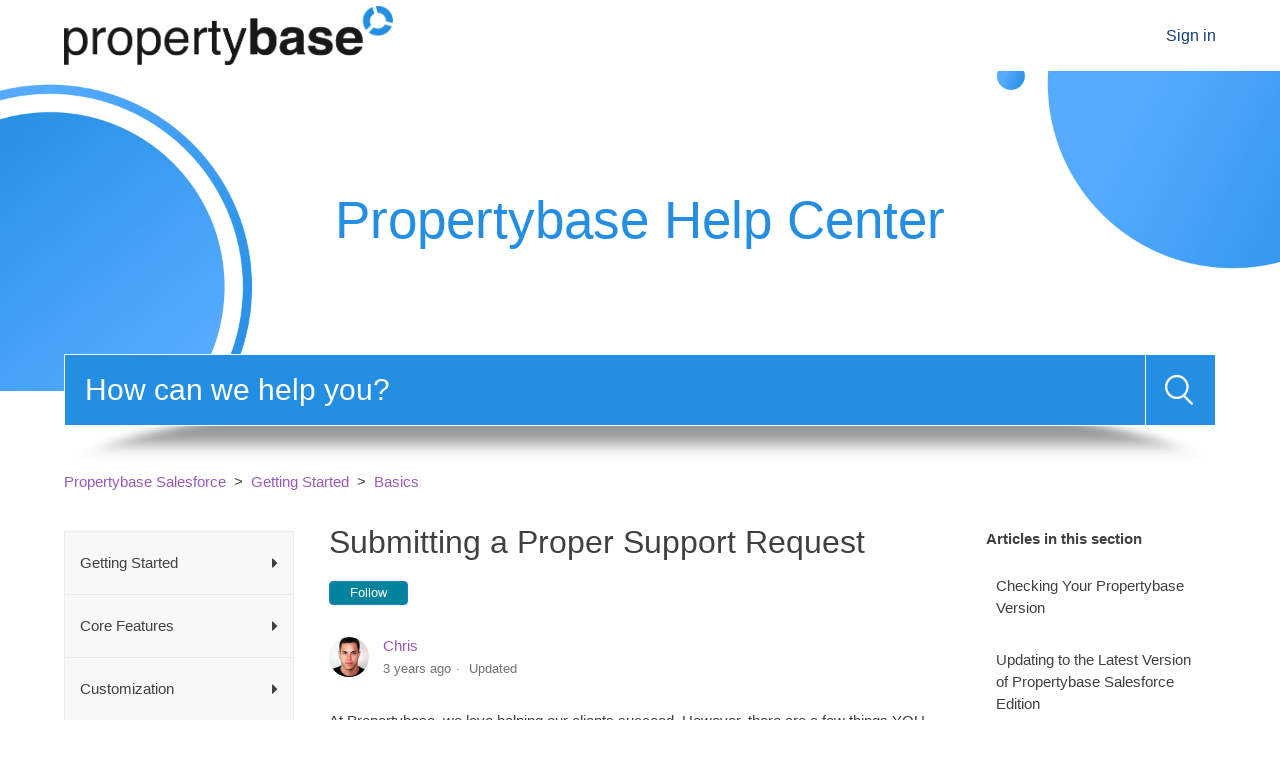

--- FILE ---
content_type: text/html; charset=utf-8
request_url: https://help.propertybase.com/hc/en-us/articles/115002382572-Submitting-a-Proper-Support-Request
body_size: 11085
content:
<!DOCTYPE html>
<html dir="ltr" lang="en-US">
<head>
  <meta charset="utf-8" />
  <!-- v26823 -->


  <title>Submitting a Proper Support Request &ndash; Propertybase Salesforce</title>

  <meta name="csrf-param" content="authenticity_token">
<meta name="csrf-token" content="">

  <meta name="description" content="At Propertybase, we love helping our clients succeed. However, there are a few things YOU can do to help US succeed. Included below are..." /><meta property="og:image" content="https://help.propertybase.com//theme.zdassets.com/theme_assets/38158/55ecc1694c5edbec224a5df11b46bf9c07a63dbc.png" />
<meta property="og:type" content="website" />
<meta property="og:site_name" content="Propertybase Salesforce" />
<meta property="og:title" content="Submitting a Proper Support Request" />
<meta property="og:description" content="At Propertybase, we love helping our clients succeed. However, there are a few things YOU can do to help US succeed. Included below are best practices for anyone who submits a request through suppo..." />
<meta property="og:url" content="https://help.propertybase.com/hc/en-us/articles/115002382572-Submitting-a-Proper-Support-Request" />
<link rel="canonical" href="https://help.propertybase.com/hc/en-us/articles/115002382572-Submitting-a-Proper-Support-Request">
<link rel="alternate" hreflang="en-us" href="https://help.propertybase.com/hc/en-us/articles/115002382572-Submitting-a-Proper-Support-Request">
<link rel="alternate" hreflang="x-default" href="https://help.propertybase.com/hc/en-us/articles/115002382572-Submitting-a-Proper-Support-Request">

  <link rel="stylesheet" href="//static.zdassets.com/hc/assets/application-f34d73e002337ab267a13449ad9d7955.css" media="all" id="stylesheet" />
    <!-- Entypo pictograms by Daniel Bruce — www.entypo.com -->
    <link rel="stylesheet" href="//static.zdassets.com/hc/assets/theming_v1_support-e05586b61178dcde2a13a3d323525a18.css" media="all" />
  <link rel="stylesheet" type="text/css" href="/hc/theming_assets/38158/3274746/style.css?digest=12017849237020">

  <link rel="icon" type="image/x-icon" href="//theme.zdassets.com/theme_assets/38158/03941e517c0bbb89a3fb2c3625a58c369b2b5b94.png">

    <script src="//static.zdassets.com/hc/assets/jquery-ed472032c65bb4295993684c673d706a.js"></script>
    

  <!--
  Template Name: Panatha
  Version: 3.1.14
  Author: Allies Interactive
  Website: http://www.diziana.com/
  Corporate Website : http://www.diziana.com
  Contact: support@diziana.com
  Follow: https://www.twitter.com/dizianaEngage
  Like: https://www.facebook.com/diziana.engage
  Purchase: Diziana.com
  License: You must have a valid license purchased only from
  diziana.com in order to legally use the theme for your project.
  Copyright: © 2019 Allies Interactive Services Pvt. Ltd. All Rights Reserved
-->

<meta content="width=device-width, initial-scale=1.0, maximum-scale=1.0, user-scalable=0" name="viewport" />
<link rel="stylesheet" href="https://use.fontawesome.com/releases/v5.0.13/css/all.css" integrity="sha384-DNOHZ68U8hZfKXOrtjWvjxusGo9WQnrNx2sqG0tfsghAvtVlRW3tvkXWZh58N9jp" crossorigin="anonymous" />

<script src="https://cdnjs.cloudflare.com/ajax/libs/URI.js/1.18.0/URI.min.js"></script>
<script src="https://cdnjs.cloudflare.com/ajax/libs/moment.js/2.15.2/moment.min.js"></script>

<script src="//theme.zdassets.com/theme_assets/38158/2a515632e0fd8ffdeb8d94cb25e44cf287feb32f.js"></script>
<script src="//theme.zdassets.com/theme_assets/38158/a62d9ce6c78c259d7167495b85f03f38c8a6635f.js"></script>
<script src="//theme.zdassets.com/theme_assets/38158/cabc5fa7127c7fc2175f16643e253416d1af2084.js"></script>

<script>
  /**
  * Icon for home category/section blocks
  *
  * Upload icon (ID.png) to assets for default block Icon
  * Upload icon (hover_ID.png) to assets for hover block Icon
  * Replace ID with category/section ID
  * For font-icon, open the icon page and copy the class name attached in the tag as: <!--<i class="fas fa-pencil-alt"></i>-->
  *
  * Once asset is uploaded, click on it so details is shown in right pane
  * Copy the text written under script tag and paste it below
  *
  * Your code should look like the below lines -
  *  var assets360000004673 = "";
  *  var assets360000004673 = "fas fa-pencil-alt";
  **/

  // Paste copied code here

</script>

<script>
  /**
    * Returns URL of image
    *
  **/

  function getAssetURLById(id) {
    return {
      blockIcon: window["assets" + id]
    }
  }

  /**
  * sets the image url from assets id
  *
 **/
  function setIcon(id) {
    var icon = getAssetURLById(id);

    if ( icon.blockIcon != undefined ) {
      var blockIcon = $("."+ id + '-block-icon');
      var blockFontIcon = $("."+ id + '-block-font-icon');

      if ( icon.blockIcon.indexOf('fa') == 0 ) {
        blockFontIcon.addClass(icon.blockIcon);
        blockFontIcon.parent().removeClass('hide');
        blockFontIcon.show();
        blockIcon.hide();
      } else {
        blockIcon.attr('src', icon.blockIcon);
        blockIcon.parent().removeClass('hide');
        blockFontIcon.hide();
      }
    }
  }

  /** Add banner in community template **/
  function setCommunityBanner(templateName) {
    if ( templateName.indexOf('community') > -1 ) {
      
        $('.hero').addClass('chero');
        $('.hero').removeClass('chero-image hero-image');
      
    }
  }
</script>

  <script type="text/javascript" src="/hc/theming_assets/38158/3274746/script.js?digest=12017849237020"></script>
</head>
<body class="">
  
  
  

  <header class="header-wrapper">
  <div class="header">
    <div class="logo">
      <a title="Home" href="/hc/en-us">
        <img src="//theme.zdassets.com/theme_assets/38158/55ecc1694c5edbec224a5df11b46bf9c07a63dbc.png" alt="Logo">
      </a>
    </div>
    <div class="nav-wrapper">
      <span class="icon-menu"></span>
      <nav class="user-nav" id="user-nav">

        

        
        
      </nav>
      <div class="header-dropdowns">
        

          <a class="login" data-auth-action="signin" role="button" rel="nofollow" title="Opens a dialog" href="/hc/en-us/signin?return_to=https%3A%2F%2Fhelp.propertybase.com%2Fhc%2Fen-us%2Farticles%2F115002382572-Submitting-a-Proper-Support-Request&amp;locale=en-us">Sign in</a>

      </div>
    </div>
  </div>
</header>

<section class="section hero hero-image">
  <div class="hero-inner">
    <div class="banner-text">
       
      
      <h1>
        
          Propertybase Help Center
        
      </h1>
      
    </div>
  </div>
  <div class="search-wrapper container">
    <form role="search" class="search search-full" data-search="" data-instant="true" autocomplete="off" action="/hc/en-us/search" accept-charset="UTF-8" method="get"><input type="hidden" name="utf8" value="&#x2713;" autocomplete="off" /><input type="search" name="query" id="query" placeholder="Search" autocomplete="off" aria-label="Search" />
<input type="submit" name="commit" value="Search" /></form>
    
 <span id="search_placeholder_text" style="display:none;" data-value="How can we help you?"></span>
            <script>
       var searchPlaceholder = $("span#search_placeholder_text").data("value");
       $("#query").attr("placeholder", searchPlaceholder);
    </script>
    
     <img src="//theme.zdassets.com/theme_assets/38158/797e2415f3c0e385d9b1d81eabdcc095cbec9629.png" alt="search shadow" />
  </div>
</section>


  <main role="main">
    <script>
  var templateName = 'articles';
</script>

<div class="container-divider"></div>
<div class="container">
  <nav class="sub-nav">
    <ol class="breadcrumbs">
  
    <li title="Propertybase Salesforce">
      
        <a href="/hc/en-us">Propertybase Salesforce</a>
      
    </li>
  
    <li title="Getting Started">
      
        <a href="/hc/en-us/categories/202554528-Getting-Started">Getting Started</a>
      
    </li>
  
    <li title="Basics">
      
        <a href="/hc/en-us/sections/200567166-Basics">Basics</a>
      
    </li>
  
</ol>


    <script>
      var categoryid = $('.breadcrumbs li:nth-child(2) a').attr('href').match(/[0-9]+/)[0];
    </script>
  </nav>

  <div class="article-content-area" id="article-container">

    
    <div class="sidebar collapsible-sidebar">
      <h3 class="collapsible-sidebar-title sidenav-title menu-title">
         Menu
      </h3>
      <div class="diziana-category-sidebar-menu"></div>
    </div>
    
    <section class="article-content-section ">
      
      <section class="section-articles collapsible-sidebar">
        <h3 class="collapsible-sidebar-title sidenav-title">Articles in this section</h3>
        <ul>
          
          <li>
            <a href="/hc/en-us/articles/115002532271-Checking-Your-Propertybase-Version" class="sidenav-item "
              title="Checking Your Propertybase Version">Checking Your Propertybase Version</a>
          </li>
          
          <li>
            <a href="/hc/en-us/articles/115001893871-Updating-to-the-Latest-Version-of-Propertybase-Salesforce-Edition" class="sidenav-item "
              title="Updating to the Latest Version of Propertybase Salesforce Edition">Updating to the Latest Version of Propertybase Salesforce Edition</a>
          </li>
          
          <li>
            <a href="/hc/en-us/articles/360029083532-Template-Editor-for-Mass-Email-Campaigns" class="sidenav-item "
              title="Template Editor for Mass Email Campaigns">Template Editor for Mass Email Campaigns</a>
          </li>
          
          <li>
            <a href="/hc/en-us/articles/360016000192-Duplicate-Field-Alerts" class="sidenav-item "
              title="Duplicate Field Alerts">Duplicate Field Alerts</a>
          </li>
          
          <li>
            <a href="/hc/en-us/articles/202898726-How-to-Setup-Users" class="sidenav-item "
              title="How to Setup Users">How to Setup Users</a>
          </li>
          
          <li>
            <a href="/hc/en-us/articles/115003206192-Restoring-Deleted-Records" class="sidenav-item "
              title="Restoring Deleted Records">Restoring Deleted Records</a>
          </li>
          
          <li>
            <a href="/hc/en-us/articles/115001895791-Clearing-Your-Cache" class="sidenav-item "
              title="Clearing Your Cache">Clearing Your Cache</a>
          </li>
          
          <li>
            <a href="/hc/en-us/articles/115002382572-Submitting-a-Proper-Support-Request" class="sidenav-item current-article"
              title="Submitting a Proper Support Request">Submitting a Proper Support Request</a>
          </li>
          
          <li>
            <a href="/hc/en-us/articles/360003120611-Locating-User-ID" class="sidenav-item "
              title="Locating User ID">Locating User ID</a>
          </li>
          
          <li>
            <a href="/hc/en-us/articles/115002463631-How-to-Configure-Contact-Duplicate-Matching-Feature" class="sidenav-item "
              title="How to Configure Contact Duplicate Matching Feature">How to Configure Contact Duplicate Matching Feature</a>
          </li>
          
        </ul>
        
        <a href="/hc/en-us/sections/200567166-Basics" class="article-sidebar-item" title="See more">See more</a>
        
      </section>
      

      <script>
        var articleContent = $('.article-sidebar').children();
        if (!articleContent.length) {
          $('.article-sidebar').addClass('hide');
        }
      </script>
      <article class="article">
        <header class="article-header ">
          <h1 title="Submitting a Proper Support Request" class="article-title">
            Submitting a Proper Support Request
            
            <a class="article-subscribe" title="Opens a sign-in dialog" rel="nofollow" role="button" data-auth-action="signin" aria-selected="false" href="/hc/en-us/articles/115002382572-Submitting-a-Proper-Support-Request/subscription.html">Follow</a>
          </h1>

          <div class="article-meta-wrapper">
            
            <div class="article-author">
              <div class="avatar article-avatar">
                
                <img src="https://help.propertybase.com/system/photos/114101802092/profile_image_114401332471_38158.jpg" alt="Avatar" class="user-avatar" />
              </div>
              <div class="article-meta">
                <a href="/hc/en-us/profiles/114401332471-Chris">
                Chris
                </a>

                <ul class="meta-group">
                  
                  <li class="meta-data"><time datetime="2022-05-19T12:02:41Z" title="2022-05-19T12:02:41Z" data-datetime="relative">May 19, 2022 12:02</time></li>
                  <li class="meta-data">Updated</li>
                  
                </ul>
              </div>
            </div>
            

          </div>
        </header>

        <section class="article-info">
          <div class="article-content">
            <div class="article-body"><p>At Propertybase, we love helping our clients succeed. However, there are a few things YOU can do to help US succeed.&nbsp;Included below are best practices for anyone who submits a request through support. Following these guidelines will ensure that you get your request resolved as quickly as possible.</p>
<ul class="tabs">
<li><a href="#tab1">How to access Support</a></li>
<li><a href="#tab2">Submitting a Support Request</a></li>
</ul>
<div id="tab1">
<h1>How to access Support</h1>
<p>&nbsp;<span class="wysiwyg-color-red">NEW:</span> A new Request Support tile has been added to the Control Center. This will allow users to easily access all types of support.&nbsp;</p>
<figure class="article-image"><a href="/hc/article_attachments/360008941559/pba__Control_Center___Salesforce.png" data-featherlight="image"><img src="/hc/article_attachments/360008941559/pba__Control_Center___Salesforce.png" alt="" /></a>
<figcaption></figcaption>
</figure>
<p>When selected you'll have multiple ways to quickly access the help you need!</p>
<figure class="article-image"><a href="/hc/article_attachments/360008941619/pba__Control_Center___Salesforce.png" data-featherlight="image"><img src="/hc/article_attachments/360008941619/pba__Control_Center___Salesforce.png" alt="" /></a>
<figcaption></figcaption>
</figure>
<p>Among the options are:</p>
<ul>
<li>
<h3 class="slds-setup-assistant__step-summary-title slds-text-heading_small">1. Consult our Help Center</h3>
<p><span>Please search for your issue in our Help Center. Our Help Center is clustered by features. We recommend you use the search function. If your issue is more specific or not covered in the Help Center please proceed to the next step.</span></p>
</li>
<li>
<h3 class="slds-setup-assistant__step-summary-title slds-text-heading_small">2. Grant Login Access to our Support Team</h3>
<p><span>We highly recommend you take this step to guarantee that your problem is solved quickly. Providing support access enables our support team to log in to your system to locate and replicate the problem and to provide you with assistance in a timely manner. To grant access please click the button on the right. (see tab 2 for help with this)</span></p>
</li>
<li>
<h3 class="slds-setup-assistant__step-summary-title slds-text-heading_small">3. Submit Support Request</h3>
<p><span>To submit a detailed ticket please click the button on the right and make sure that you have provided support access (see step 2 above).</span></p>
</li>
</ul>
<p><span>For more information on Submitting a Support Request, please see the next section in this article.&nbsp;</span></p>
<p><span><strong>Did you know you can login to this Help Center and manage your tickets here directly, too?<br /></strong> Since we recommend to create a new ticket per topic you have, it can be quite handy to get an overview of still open, closed or waiting tickets. Try it out today: <a href="https://help.propertybase.com/hc/en-us/signin?return_to=https%3A%2F%2Fhelp.propertybase.com%2Fhc%2Fen-us%2Farticles%2F115002382572" target="_self">Login to our Help Center</a>!</span></p>
<p>&nbsp;</p>
</div>
<div id="tab2">
<h1>Submitting a Support Request</h1>
<h2>Troubleshoot first:</h2>
<p>There is nothing wrong with troubleshooting your own issues. However, we don't want you to spend all day trying to solve a problem yourself.</p>
<p>Here are a few things you can do before submitting a ticket:</p>
<ul>
<li>Search the Help Center for a solution.</li>
<li><a href="https://help.propertybase.com/hc/en-us/articles/115001895791-Clearing-Your-Propertybase-Cache">Clear your Propertybase cache</a>.</li>
<li>Clear your browser cache.</li>
<li>Log out of your account, then log back in.</li>
</ul>
<p>If none of these steps solve the issue, please submit a support request.</p>
<p>Please outline any troubleshooting steps you've taken when you submit a request. Although they didn't ultimately fix the issue, it allows our support team to continue from where you left off.</p>
<hr />
<h1>Nail the Subject Line</h1>
<p>A good subject line sets expectations. This enables our support team to glance at the subject line and immediately know the issue (in as few words as possible.) A good subject line also includes relevant keywords that make it easier to find when searching/sorting. (Proper keywords also help us perform useful internal data analysis.)</p>
<ul>
<li><strong>Poor Subject Line</strong>: Nothing showing up in account</li>
</ul>
<p>This subject line provides no context. Who's account is this? Are they an admin or regular user? Specifically, what can't they see? You can't assume the support team knows any of these things.</p>
<ul>
<li><strong>Better Subject Line:</strong>&nbsp;I have a new user that can't see objects in their account</li>
</ul>
<p>This subject line provides more context. It explains the user is not an admin, that their account is new and that they can't see objects in their account.</p>
<hr />
<h1>Write a Detailed Description</h1>
<p>Most of the time, the difference between a poor support request and a good one is in the details. The more details you can provide us, the quicker we can resolve your issue.</p>
<p>Here are a few important details that apply to most requests:</p>
<ol>
<li>Use a <strong>meaningful subject line</strong> that let's you and us identify the topic</li>
<li><strong>Describe the issue</strong> you are facing and provide examples (links to the records, screenshots)</li>
<li><strong>Describe the steps</strong> how to re-create the issue. Do a screen recording (<a href="https://www.loom.com/" target="_blank" rel="noopener">loom</a>, <a href="https://vimeo.com/" target="_blank" rel="noopener">vimeo</a>, or other) if you feel that makes it easier for you. Otherwise paste screenshots into your email or the ticket!</li>
<li><strong>Specify the user involved</strong> and their access level</li>
<li>Outline troubleshooting steps you have already taken (if any)</li>
<li><strong>Include error messages</strong> received (if any). Take a screenshot AND copy the text of the error to the support request if possible.</li>
<li><strong>Always Include links (URLs) to examples</strong> (e.g. URL to the listing or inquiries affected, URL to the affected XML feed, URL to reports, dashboards, templates and so on) <br />This reduces confusion, allows us to find the record faster and by that the time to assist you.</li>
<li><strong>Grant <em>Propertybase Support</em> access</strong> to your Admin user and one of the affected users! The users will <a href="/hc/en-us/articles/203187973" target="_blank" rel="noopener">have to do this themselves</a>, so ask each them.</li>
<li>If not writing from your company email or are managing multiple ORGs, include your company/organization name or better yet the affected <a href="/hc/en-us/articles/203236543" target="_blank" rel="noopener">ORGs ID</a></li>
</ol>
<p>Keep in mind that we don't need every detail, just the right ones. Each support request is unique, don't be afraid to ask questions in your request.</p>
<hr />
<h1>Include Attachments</h1>
<p>A picture is worth a thousand words. When possible, include a screenshot, gif or video (screen recording) with your request. This will help our support team immensely. If you can't include an attachment, please include the exact text of any error message you receive.</p>
<p><strong>Take full screen screenshots:</strong> The URL you are on, the time/date on your computer, the context the error happened in, the used browser - all help us identify causes. So don't cut your screenshots out - often the context around the error or focus point of your request will help us identify the issue or at least what to begin with, too. So whenever you can, <strong>take a screenshot of the entire screen</strong>.&nbsp;</p>
<hr />
<h1>Grant Account Access</h1>
<p>In many cases, we will need access to your account to resolve requests. Unless you are certain we will not need it, provide access to <em>Propertybase Support</em>. Otherwise we may have to ask you to do so which will cause a delay until we can take a closer look at your issue. <a href="https://help.propertybase.com/hc/en-us/articles/203187973-Granting-login-access-to-PB-Support">Click here to learn more</a>.</p>
<hr />
<h1>Follow Up Times</h1>
<p>Support team response times can vary, depending on a variety of factors:</p>
<ul>
<li>Complexity of request</li>
<li>Urgency of request</li>
<li>Current request volume</li>
</ul>
<p>And last but not least,&nbsp;<strong>quality of request</strong>.</p>
<hr />
<p>Following the guidelines in this article will insure your request is written in a clear and helpful manner.</p>
<p>This will allow us to resolve your request as quickly as possible - and get you back to closing deals!</p>
</div></div>

            <div class="article-attachments">
              <ul class="attachments">
                
              </ul>
            </div>
          </div>
        </section>

        <footer>
          <div class="article-footer">
            <div class="article-inner-content-area">
              
              <div class="article-share">
  <ul class="share">
    <li><a href="https://www.facebook.com/share.php?title=Submitting+a+Proper+Support+Request&u=https%3A%2F%2Fhelp.propertybase.com%2Fhc%2Fen-us%2Farticles%2F115002382572-Submitting-a-Proper-Support-Request" class="share-facebook">Facebook</a></li>
    <li><a href="https://twitter.com/share?lang=en&text=Submitting+a+Proper+Support+Request&url=https%3A%2F%2Fhelp.propertybase.com%2Fhc%2Fen-us%2Farticles%2F115002382572-Submitting-a-Proper-Support-Request" class="share-twitter">Twitter</a></li>
    <li><a href="https://www.linkedin.com/shareArticle?mini=true&source=Propertybase+Salesforce&title=Submitting+a+Proper+Support+Request&url=https%3A%2F%2Fhelp.propertybase.com%2Fhc%2Fen-us%2Farticles%2F115002382572-Submitting-a-Proper-Support-Request" class="share-linkedin">LinkedIn</a></li>
  </ul>

</div>
              
            <div class="comment-icon">
              
              
              
              </div>
          </div>
          </div>
          
          <div class="article-votes">
            <span class="article-votes-question">Was this article helpful?</span>
            <div class="article-votes-controls" role='radiogroup'>
              <a class="button article-vote article-vote-up" data-auth-action="signin" aria-selected="false" role="radio" rel="nofollow" title="Yes" href="/hc/en-us/signin?return_to=https%3A%2F%2Fhelp.propertybase.com%2Fhc%2Fen-us%2Farticles%2F115002382572-Submitting-a-Proper-Support-Request"></a>
              <a class="button article-vote article-vote-down" data-auth-action="signin" aria-selected="false" role="radio" rel="nofollow" title="No" href="/hc/en-us/signin?return_to=https%3A%2F%2Fhelp.propertybase.com%2Fhc%2Fen-us%2Farticles%2F115002382572-Submitting-a-Proper-Support-Request"></a>
            </div>
            <small class="article-votes-count">
              <span class="article-vote-label">0 out of 0 found this helpful</span>
            </small>
          </div>
          

          <div class="article-more-questions">
            Have more questions? <a href="/hc/en-us/requests/new">Submit a request</a>
          </div>
          <div class="article-return-to-top">
            <a href="#article-container">Return to top<span class="icon-arrow-up"></span></a>
          </div>
        </footer>

        <section class="article-relatives">
          <div data-recent-articles></div>
          
  <section class="related-articles">
    
      <h3 class="related-articles-title">Related articles</h3>
    
    <ul>
      
        <li>
          <a href="/hc/en-us/related/click?data=[base64]%3D--eca9208add724b7883804bdc48f92e5268c22b27" rel="nofollow">Submitting a Support Ticket </a>
        </li>
      
        <li>
          <a href="/hc/en-us/related/click?data=[base64]%3D--e0fd97055d103afe315cfa4205472014dfed8475" rel="nofollow">How to Setup Users</a>
        </li>
      
        <li>
          <a href="/hc/en-us/related/click?data=BAh7CjobZGVzdGluYXRpb25fYXJ0aWNsZV9pZGwrCAOqyNJTADoYcmVmZXJyZXJfYXJ0aWNsZV9pZGwrCOwYrcYaADoLbG9jYWxlSSIKZW4tdXMGOgZFVDoIdXJsSSI%2BL2hjL2VuLXVzL2FydGljbGVzLzM2MDAxODY1MTY1MS1Vc2luZy10aGUtTGlzdGluZy1NYW5hZ2VyBjsIVDoJcmFua2kI--2059dbb9670213dad88f46c920b951035ec0f8e7" rel="nofollow">Using the Listing Manager</a>
        </li>
      
        <li>
          <a href="/hc/en-us/related/click?data=[base64]%3D--53e42f4f9356f0b8470570602945c6fa32fe4404" rel="nofollow">Propertybase Score</a>
        </li>
      
        <li>
          <a href="/hc/en-us/related/click?data=[base64]%3D%3D--ea7eef282907230dca47af945f79ac619e5ed91e" rel="nofollow">Mass Email Campaigns</a>
        </li>
      
    </ul>
  </section>


        </section>

        
        <div class="article-comments" id="article-comments">
          <section class="comments">

            <header class="comment-overview">
              <h3 class="comment-heading">
                Comments
              </h3>
              <p class="comment-callout">0 comments</p>
              
            </header>

            <ul id="comments" class="comment-list">
              
            </ul>

            


            

            <p class="comment-callout">Article is closed for comments.</p>
          </section>
        </div>
        
      </article>
    </section>
  </div>
</div>

  </main>

  <footer class="footer">

    

    <div class="footer-bottom">
      <div class="footer-inner">

        <p class="copyright">Copyright &copy; <a title="Home" href="/hc/en-us">Propertybase Salesforce</a> <span id="year"></span>. All Rights Reserved.</p>

        <div class="footer-content">
          <ul class="share">

            

            

            

            
           

            
          
          </ul>

          <script>
            var socialShare = $('ul.share').children();
            if ( !socialShare.length ) {
              $('ul.share').hide();
            }
          </script>

          <div class="footer-language-selector">
            
          </div>
        </div>
      </div>
    </div>
</footer>

<script>

  var newDate = new Date();
  var year = newDate.getFullYear();

  $('#year').html(year);

</script>


    <div class="powered-by-zendesk">
  <svg xmlns="http://www.w3.org/2000/svg" width="26" height="26" focusable="false" viewBox="0 0 26 26">
    <path d="M12 8.2v14.5H0zM12 3c0 3.3-2.7 6-6 6S0 6.3 0 3h12zm2 19.7c0-3.3 2.7-6 6-6s6 2.7 6 6H14zm0-5.2V3h12z"/>
  </svg>

  <a href="https://www.zendesk.com/service/help-center/?utm_source=helpcenter&utm_medium=poweredbyzendesk&utm_campaign=text&utm_content=Propertybase+Help+Center" target="_blank" rel="nofollow">Powered by Zendesk</a>
</div>


  <!-- / -->

  
  <script src="//static.zdassets.com/hc/assets/en-us.f90506476acd6ed8bfc8.js"></script>
  <script src="https://propertybase.zendesk.com/auth/v2/host/without_iframe.js" data-brand-id="3274746" data-return-to="https://help.propertybase.com/hc/en-us/articles/115002382572-Submitting-a-Proper-Support-Request" data-theme="hc" data-locale="en-us" data-auth-origin="3274746,true,true"></script>

  <script type="text/javascript">
  /*

    Greetings sourcecode lurker!

    This is for internal Zendesk and legacy usage,
    we don't support or guarantee any of these values
    so please don't build stuff on top of them.

  */

  HelpCenter = {};
  HelpCenter.account = {"subdomain":"propertybase","environment":"production","name":"Propertybase Help Center"};
  HelpCenter.user = {"identifier":"da39a3ee5e6b4b0d3255bfef95601890afd80709","email":null,"name":"","role":"anonymous","avatar_url":"https://assets.zendesk.com/hc/assets/default_avatar.png","is_admin":false,"organizations":[],"groups":[]};
  HelpCenter.internal = {"asset_url":"//static.zdassets.com/hc/assets/","web_widget_asset_composer_url":"https://static.zdassets.com/ekr/snippet.js","current_session":{"locale":"en-us","csrf_token":null,"shared_csrf_token":null},"usage_tracking":{"event":"article_viewed","data":"[base64]--3ca47f756a6a24dc10601fcbdec26341641d24a5","url":"https://help.propertybase.com/hc/activity"},"current_record_id":"115002382572","current_record_url":"/hc/en-us/articles/115002382572-Submitting-a-Proper-Support-Request","current_record_title":"Submitting a Proper Support Request","current_text_direction":"ltr","current_brand_id":3274746,"current_brand_name":"Propertybase Salesforce","current_brand_url":"https://propertybase.zendesk.com","current_brand_active":true,"current_path":"/hc/en-us/articles/115002382572-Submitting-a-Proper-Support-Request","show_autocomplete_breadcrumbs":true,"user_info_changing_enabled":false,"has_user_profiles_enabled":true,"has_end_user_attachments":true,"user_aliases_enabled":false,"has_anonymous_kb_voting":false,"has_multi_language_help_center":true,"show_at_mentions":true,"embeddables_config":{"embeddables_web_widget":false,"embeddables_help_center_auth_enabled":false,"embeddables_connect_ipms":false},"answer_bot_subdomain":"static","gather_plan_state":"subscribed","has_article_verification":true,"has_gather":true,"has_ckeditor":false,"has_community_enabled":false,"has_community_badges":false,"has_community_post_content_tagging":false,"has_gather_content_tags":false,"has_guide_content_tags":true,"has_user_segments":true,"has_answer_bot_web_form_enabled":false,"has_garden_modals":false,"theming_cookie_key":"hc-da39a3ee5e6b4b0d3255bfef95601890afd80709-2-preview","is_preview":false,"has_search_settings_in_plan":true,"theming_api_version":1,"theming_settings":{"brand_color":"rgba(35, 142, 226, 1)","brand_text_color":"rgba(66, 63, 63, 1)","text_color":"rgba(66, 63, 63, 1)","link_color":"rgba(155, 89, 182, 1)","background_color":"rgba(255, 255, 255, 1)","minimal_header":"768px","header_background_color":"rgba(255, 255, 255, 1)","header_link_color":"rgba(18, 63, 111, 1)","minimal_footer":"show","footer_background_color":"rgba(255, 255, 255, 1)","footer_text_color":"rgba(66, 63, 63, 1)","heading_font":"Arial, 'Helvetica Neue', Helvetica, sans-serif","text_font":"Arial, 'Helvetica Neue', Helvetica, sans-serif","logo":"//theme.zdassets.com/theme_assets/38158/55ecc1694c5edbec224a5df11b46bf9c07a63dbc.png","favicon":"//theme.zdassets.com/theme_assets/38158/03941e517c0bbb89a3fb2c3625a58c369b2b5b94.png","hero_image_visibility":true,"homepage_banner_bg_color":"rgba(255, 255, 255, 1)","homepage_background_image":"//theme.zdassets.com/theme_assets/38158/ecc49e26bea0ca9f8e28a7a5ca246e4fb6366902.jpg","chero_image_visibility":false,"community_banner_bg_color":"rgba(255, 255, 255, 1)","community_background_image":"//theme.zdassets.com/theme_assets/38158/d21035a9d5716c72e7f2abe9218ce85008744507.png","error_image":"//theme.zdassets.com/theme_assets/38158/f2d37d248c800c416da07a36eb314fdc03c03d2b.png","welcome_message_text":"Propertybase Help Center","welcome_message_text_dc":"NONE","welcome_message_text_color":"rgba(35, 142, 226, 1)","search_placeholder_text":"How can we help you?","search_placeholder_text_dc":"NONE","category_block_visibility":false,"custom_block_visibility":false,"show_knowledge_base_tree":false,"first_block_icon":"//theme.zdassets.com/theme_assets/38158/bad52fec3e1623d4cd1aaec1f3c4e860b96be990.png","first_block_font_icon":"NONE","first_block_title":"Getting Started","first_block_title_dc":"NONE","first_block_url":"https://help.propertybase.com/hc/en-us/categories/202554528-Getting-Started","second_block_icon":"//theme.zdassets.com/theme_assets/38158/9156873cfa06b22b680d51780a8176cffb69a201.png","second_block_font_icon":"NONE","second_block_title":"Core Features","second_block_title_dc":"NONE","second_block_url":"https://help.propertybase.com/hc/en-us/categories/115000178271-Core-Features","third_block_icon":"//theme.zdassets.com/theme_assets/38158/97af8400c5c86bd7784232f980b4fb44a3cc3a7e.png","third_block_font_icon":"NONE","third_block_title":"Customization","third_block_title_dc":"NONE","third_block_url":"https://help.propertybase.com/hc/en-us/categories/202544797-Customization","fourth_block_icon":"//theme.zdassets.com/theme_assets/38158/7a9332c734c9d028e39d40970c50e79054aece7f.png","fourth_block_font_icon":"NONE","fourth_block_title":"Configurations","fourth_block_title_dc":"NONE","fourth_block_url":"https://help.propertybase.com/hc/en-us/categories/115000380072-Configurations","fifth_block_icon":"//theme.zdassets.com/theme_assets/38158/0fa94c5f82350742f3c23db7c7cc79adf703b0c9.png","fifth_block_font_icon":"NONE","fifth_block_title":"Integrations","fifth_block_title_dc":"NONE","fifth_block_url":"https://help.propertybase.com/hc/en-us/categories/360000023191-Integrations","sixth_block_icon":"//theme.zdassets.com/theme_assets/38158/1f3ab40af24b9fbaf31b5da4b513c0d603fb42ca.png","sixth_block_font_icon":"NONE","sixth_block_title":"Propertybase Classic","sixth_block_title_dc":"NONE","sixth_block_url":"https://help.propertybase.com/hc/en-us/categories/360000019811-Propertybase-Classic","seventh_block_icon":"//theme.zdassets.com/theme_assets/38158/d9db6dad10b0d711a76e98a5253c681be73a5afe.png","seventh_block_font_icon":"NONE","seventh_block_title":"Data Management","seventh_block_title_dc":"NONE","seventh_block_url":"https://help.propertybase.com/hc/en-us/categories/115000175412-Advanced-Concepts","eighth_block_icon":"//theme.zdassets.com/theme_assets/38158/cce43f73a7e65d36c8d5dcd1f671f4a5b6806698.png","eighth_block_font_icon":"NONE","eighth_block_title":"Frequently Asked Questions ","eighth_block_title_dc":"NONE","eighth_block_url":"#","catgsec_sidebar_visibility":true,"menu_title":"Menu","menu_title_dc":"NONE","comment_block_visibility":true,"show_articles_in_section":true,"sidebar_block_visibility":true,"author_meta_details_visibility":true,"social_share_visibility":true,"sidebar_menu_title":"Menu","sidebar_menu_title_dc":"NONE","twitter_link":"#","facebook_link":"#","youtube_link":"#","linkedin_link":"#","instagram_link":"#","hide_search_result_sidebar":true},"has_pci_credit_card_custom_field":true,"help_center_restricted":false,"is_assuming_someone_else":false,"flash_messages":[],"user_photo_editing_enabled":true,"user_preferred_locale":"en-us","base_locale":"en-us","login_url":"/hc/en-us/signin?return_to=https%3A%2F%2Fhelp.propertybase.com%2Fhc%2Fen-us%2Farticles%2F115002382572-Submitting-a-Proper-Support-Request","has_alternate_templates":true,"has_custom_statuses_enabled":false,"has_hc_generative_answers_setting_enabled":true,"has_generative_search_with_zgpt_enabled":false,"has_suggested_initial_questions_enabled":false,"has_guide_service_catalog":false,"has_service_catalog_search_poc":false,"has_service_catalog_itam":false,"has_csat_reverse_2_scale_in_mobile":false,"has_knowledge_navigation":false,"has_unified_navigation":false,"has_csat_bet365_branding":false,"version":"v26823","dev_mode":false};
</script>

  
  <script src="//static.zdassets.com/hc/assets/moment-3b62525bdab669b7b17d1a9d8b5d46b4.js"></script>
  <script src="//static.zdassets.com/hc/assets/hc_enduser-2a5c7d395cc5df83aeb04ab184a4dcef.js"></script>
  
  
</body>
</html>

--- FILE ---
content_type: text/css; charset=utf-8
request_url: https://help.propertybase.com/hc/theming_assets/38158/3274746/style.css?digest=12017849237020
body_size: 22879
content:
/*
  Template Name: Panatha
  Version: v3.1.14
  Author: Allies Interactive
  Website: http://www.diziana.com/
  Corporate Website : http://www.diziana.com
  Contact: support@diziana.com
  Follow: https://www.twitter.com/dizianaEngage
  Like: https://www.facebook.com/diziana.engage
  Purchase: Diziana.com
  License: You must have a valid license purchased only from
  diziana.com in order to legally use the theme for your project.
  Copyright: © 2019 Allies Interactive Services Pvt. Ltd. All Rights Reserved
*/

@charset "UTF-8";
/***** Base *****/

* {
  -webkit-box-sizing: border-box;
  box-sizing: border-box;
}

body {
  background-color: rgba(255, 255, 255, 1);
  color: rgba(66, 63, 63, 1);
  font-family: Arial, 'Helvetica Neue', Helvetica, sans-serif;
  font-size: 15px;
  font-weight: 400;
  line-height: 1.5;
  -webkit-font-smoothing: antialiased;
  -moz-osx-font-smoothing: grayscale;
}

iframe {
  max-width: 100%;
}

@media (min-width: 1024px) {
  body>main {
    min-height: 65vh;
  }
}

h1, h2, h3, h4, h5, h6 {
  font-family: Arial, 'Helvetica Neue', Helvetica, sans-serif;
  font-weight: 400;
  margin-top: 0;
}

h1 {
  font-size: 32px;
}

h2 {
  font-size: 22px;
}

h3 {
  font-size: 18px;
  font-weight: 600;
}

h4 {
  font-size: 16px;
}

a {
  color: rgba(155, 89, 182, 1);
  text-decoration: none;
}

a:hover, a:active, a:focus {
  text-decoration: underline;
}

img {
  max-width: 100%;
}

input, textarea {
  color: rgba(66, 63, 63, 1);
  font-size: 14px;
}

input {
  max-width: 100%;
  -webkit-box-sizing: border-box;
  box-sizing: border-box;
  outline: none;
  -webkit-transition: border .12s ease-in-out;
  transition: border .12s ease-in-out;
}

input[disabled] {
  background-color: #ddd;
}

input:focus {
  border: 1px solid rgba(35, 142, 226, 1);
  outline: none;
}

select {
  -webkit-appearance: none;
  -moz-appearance: none;
  background: url(//theme.zdassets.com/theme_assets/38158/27f536d448438fdd88b4004a3223bcc153fb621d.svg) no-repeat #fff;
  background-position: right 10px center;
  border: 1px solid #ddd;
  border-radius: 4px;
  padding: 8px 30px 8px 10px;
  outline: none;
  width: 100%;
  -webkit-border-radius: 4px;
  -moz-border-radius: 4px;
  -ms-border-radius: 4px;
  -o-border-radius: 4px;
}

select::-ms-expand {
  display: none;
}

select:focus {
  border: 1px solid rgba(35, 142, 226, 1);
}

textarea {
  border: 1px solid #ddd;
  border-radius: 4px;
  resize: vertical;
  width: 100%;
  outline: none;
  padding: 10px;
  -webkit-border-radius: 4px;
  -moz-border-radius: 4px;
  -ms-border-radius: 4px;
  -o-border-radius: 4px;
}

textarea:focus {
  border: 1px solid rgba(35, 142, 226, 1);
}

.container {
  max-width: 1160px;
  margin: 0 auto;
}

.container {
  padding: 0 5%;
}

main>p {
  padding: 20px 5%;
}

@media (min-width: 1160px) {
  .container {
    padding: 0;
  }
  main>p {
    padding: 20px 0;
  }
  .container, main>p {
    width: 90%;
  }
}

.container-divider {
  margin-bottom: 10px;
}

ul {
  list-style: none;
  margin: 0;
  padding: 0;
}

.error-page {
  max-width: 1160px;
  margin: 0 auto;
  padding: 0 5%;
  text-align: center;
  margin-top: 40px;
}

@media (min-width: 1160px) {
  .error-page {
    padding: 0;
    width: 90%;
  }
}

.error-page>img {
  margin-bottom: 20px;
}

.dropdown-toggle::after {
  color: inherit;
}

/***** Buttons *****/

.button, [role="button"], .recent-activity-controls>a {
  border: 1px solid #1b81d0;
  border-radius: 4px;
  color: #1b81d0;
  cursor: pointer;
  display: inline-block;
  font-size: 13px;
  font-weight: 500;
  line-height: 2.34;
  margin: 0;
  padding: 0 20px;
  text-align: center;
  -webkit-transition: background-color .12s ease-in-out, border-color .12s ease-in-out, color .15s ease-in-out;
  transition: background-color .12s ease-in-out, border-color .12s ease-in-out, color .15s ease-in-out;
  -webkit-user-select: none;
  -moz-user-select: none;
  -ms-user-select: none;
  user-select: none;
  white-space: nowrap;
  -webkit-touch-callout: none;
  -webkit-border-radius: 4px;
  -moz-border-radius: 4px;
  -ms-border-radius: 4px;
  -o-border-radius: 4px;
}

@media (min-width: 768px) {
  .recent-activity-controls>a, .button, [role="button"] {
    width: auto;
  }
}

.button::after, [role="button"]::after {
  color: #1b81d0;
}

.button:hover::after, [role="button"]:hover::after {
  color: rgba(66, 63, 63, 1);
}

.recent-activity-controls>a:hover, .button:hover, .button:active, .button:focus, .button[aria-selected="true"], [role="button"]:hover, [role="button"]:active, [role="button"]:focus, [role="button"][aria-selected="true"] {
  background-color: #1b81d0;
  color: rgba(66, 63, 63, 1);
  text-decoration: none;
}

.button[aria-selected="true"]:hover, .button[aria-selected="true"]:focus, .button[aria-selected="true"]:active, [role="button"][aria-selected="true"]:hover, [role="button"][aria-selected="true"]:focus, [role="button"][aria-selected="true"]:active {
  background-color: #13578c;
  border-color: #13578c;
}

.button[data-disabled], [role="button"][data-disabled] {
  cursor: default;
}

.button-large, input[type="submit"] {
  background-color: #1b81d0;
  border: 0;
  border-radius: 4px;
  color: rgba(66, 63, 63, 1);
  font-size: 14px;
  font-weight: 500;
  line-height: 2.72;
  min-width: 190px;
  padding: 0 1.9286em;
  -webkit-border-radius: 4px;
  -moz-border-radius: 4px;
  -ms-border-radius: 4px;
  -o-border-radius: 4px;
}

@media (min-width: 768px) {
  .button-large, input[type="submit"] {
    width: auto;
  }
}

.button-large:hover, .button-large:active, .button-large:focus, input[type="submit"]:hover, input[type="submit"]:active, input[type="submit"]:focus {
  background-color: #13578c;
}

.button-large[disabled], input[type="submit"][disabled] {
  background-color: #ddd;
}

.button-secondary {
  color: #767171;
  border: 1px solid #ddd;
  background-color: transparent;
}

.button-secondary:hover, .button-secondary:focus, .button-secondary:active {
  color: rgba(66, 63, 63, 1);
  border: 1px solid #ddd;
  background-color: #f7f7f7;
}

/***** Tables *****/

.table {
  width: 100%;
  table-layout: fixed;
}

@media (min-width: 768px) {
  .table {
    table-layout: auto;
  }
}

.table th, .table th a {
  color: #767171;
  font-size: 13px;
  text-align: left;
}

[dir="rtl"] .table th, [dir="rtl"] .table th a {
  text-align: right;
}

.table tr {
  border-bottom: 1px solid #ddd;
  display: -webkit-box;
  display: -ms-flexbox;
  display: flex;
  padding: 20px 0;
  -webkit-box-align: center;
  -ms-flex-align: center;
  align-items: center;
  -webkit-box-pack: justify;
  -ms-flex-pack: justify;
  justify-content: space-between;
}

@media (min-width: 768px) {
  .table tr {
    display: table-row;
  }
}

.table td {
  display: block;
}

@media (min-width: 768px) {
  .table td {
    display: table-cell;
  }
}

@media (min-width: 1024px) {
  .table td, .table th {
    padding: 20px 30px;
  }
}

@media (min-width: 768px) {
  .table td, .table th {
    padding: 10px 20px;
    height: 60px;
  }
}

/***** Forms *****/

.form {
  border: solid 1px #ddd;
  border-radius: 4px;
  max-width: 650px;
  padding: 20px 25px;
}

.form-field~.form-field {
  margin-top: 25px;
}

.form-field label {
  display: block;
  margin-bottom: 5px;
  font-weight: 500;
}

.form-field input {
  border: 1px solid #ddd;
  border-radius: 4px;
  padding: 10px;
  width: 100%;
  -webkit-border-radius: 4px;
  -moz-border-radius: 4px;
  -ms-border-radius: 4px;
  -o-border-radius: 4px;
}

.form-field input:focus {
  border: 1px solid rgba(35, 142, 226, 1);
}

.form-field input[type="text"] {
  border: 1px solid #ddd;
  border-radius: 4px;
  -webkit-border-radius: 4px;
  -moz-border-radius: 4px;
  -ms-border-radius: 4px;
  -o-border-radius: 4px;
}

.form-field input[type="text"]:focus {
  border: 1px solid rgba(35, 142, 226, 1);
}

.form-field input[type="checkbox"] {
  display: inline-block;
  width: auto;
}

.form-field input[type="checkbox"]+p {
  display: inline-block;
}

.form-field .nesty-input {
  border-radius: 4px;
  height: 40px;
  line-height: 40px;
  outline: none;
  vertical-align: middle;
  -webkit-border-radius: 4px;
  -moz-border-radius: 4px;
  -ms-border-radius: 4px;
  -o-border-radius: 4px;
}

.form-field .nesty-input:focus {
  border: 1px solid rgba(35, 142, 226, 1);
  text-decoration: none;
}

.form-field textarea {
  vertical-align: middle;
}

.form-field input[type="checkbox"]+label {
  margin: 0 0 0 10px;
}

.form-field.required>label::after {
  content: "*";
  color: #f00;
  margin-left: 2px;
}

.form-field p {
  font-size: 12px;
  margin: 5px 0;
}

[data-loading="true"] input, [data-loading="true"] textarea {
  background: transparent url("/hc/assets/loader.gif") 99% 50% no-repeat;
  background-size: 16px 16px;
}

.form footer {
  padding-top: 30px;
}

.form footer a {
  color: #767171;
  cursor: pointer;
  margin-right: 15px;
}

.form .suggestion-list {
  font-size: 13px;
}

.form .suggestion-list label {
  border-bottom: 1px solid #ddd;
  display: block;
  padding: 5px 10px;
  font-weight: 500;
}

.form .suggestion-list {
  padding: 5px 0;
}

.form .suggestion-list li {
  padding: 5px 10px 5px;
}

.form .suggestion-list li a:visited {
  color: #623475;
}

.form .searchbox {
  border: solid 1px #ddd;
  margin-top: 30px;
}

/***** Header *****/

.header-wrapper {
  background-color: rgba(255, 255, 255, 1);
}

.header {
  max-width: 1160px;
  margin: 0 auto;
  padding: 0 5%;
  position: relative;
  -webkit-box-align: center;
  -ms-flex-align: center;
  align-items: center;
  display: -webkit-box;
  display: -ms-flexbox;
  display: flex;
  height: 71px;
  -webkit-box-pack: justify;
  -ms-flex-pack: justify;
  justify-content: space-between;
}

@media (min-width: 1160px) {
  .header {
    padding: 0;
    width: 90%;
  }
}

.logo img {
  max-height: 60px;
  vertical-align: middle;
}

.user-nav {
  display: inline-block;
  position: absolute;
  vertical-align: middle;
  white-space: nowrap;
}

.user-nav[aria-expanded="true"] {
  background-color: #fff;
  -webkit-box-shadow: 0 0 4px 0 rgba(0, 0, 0, 0.15), 0 4px 10px 0 rgba(0, 0, 0, 0.1);
  box-shadow: 0 0 4px 0 rgba(0, 0, 0, 0.15), 0 4px 10px 0 rgba(0, 0, 0, 0.1);
  border: solid 1px #ddd;
  right: 0;
  left: 0;
  top: 71px;
  z-index: 9;
}

.user-nav[aria-expanded="true"]>a, .user-nav[aria-expanded="true"]>a:hover {
  color: rgba(155, 89, 182, 1);
  display: block;
  margin: 20px;
  font-size: 14px;
}

.nav-wrapper a {
  border: 0;
  color: rgba(18, 63, 111, 1);
  display: none;
  font-size: 16px;
  font-weight: 500;
  padding: 0 20px 0 0;
  width: auto;
  vertical-align: middle;
}

[dir="rtl"] .nav-wrapper a {
  padding: 0 0 0 20px;
}

.nav-wrapper a:hover, .nav-wrapper a:focus, .nav-wrapper a:active {
  background-color: transparent;
  color: rgba(18, 63, 111, 1);
  text-decoration: underline;
}

.nav-wrapper a.login {
  display: inline-block;
  padding-right: 0;
}

.nav-wrapper .icon-menu {
  display: inline-block;
  margin-right: 10px;
  color: rgba(18, 63, 111, 1);
}

[dir="rtl"] .nav-wrapper .icon-menu {
  margin-left: 0;
  margin-right: 0;
}

@media (min-width: 768px) {
  .user-nav {
    position: relative;
  }
  .nav-wrapper a {
    display: inline-block;
  }
  .nav-wrapper .icon-menu {
    display: none;
  }
}

.login {
  color: #fff;
  font-size: 16px;
  padding: 0;
  border: none;
  vertical-align: middle;
  line-height: inherit;
}

.login:hover {
  background-color: transparent;
}

.header-language-selector {
  display: inline-block;
  vertical-align: unset;
}

[dir="rtl"] .header-language-selector {
  margin-right: 0;
  margin-left: 12px;
}

.header-language-selector a.dropdown-toggle {
  color: rgba(18, 63, 111, 1);
  font-size: 16px;
  padding-right: 10px;
  padding-top: 3px;
}

/***** User info in header *****/

.user-info {
  display: inline-block;
}

.user-info .dropdown-toggle::after {
  display: none;
}

@media (min-width: 768px) {
  .user-info .dropdown-toggle::after {
    display: inline-block;
  }
}

.user-info>[role="button"] {
  border: 0;
  color: rgba(18, 63, 111, 1);
  min-width: 0;
  padding: 0;
  white-space: nowrap;
  vertical-align: baseline;
  font-weight: 500;
}

.user-info>[role="button"]:hover, .user-info>[role="button"]:hover:after {
  color: rgba(18, 63, 111, 1);
  background-color: transparent;
}

.user-info>[role="button"]::after {
  color: rgba(18, 63, 111, 1);
  vertical-align: sub;
}

#user-menu a {
  text-transform: capitalize;
}

[dir="rtl"] .user-info>[role="button"]::after {
  padding-right: 0;
}

#user #user-name {
  display: none;
  font-size: 16px;
}

@media (min-width: 768px) {
  #user #user-name {
    display: inline-block;
  }
}

/***** User avatar *****/

.user-avatar {
  height: 25px;
  width: 25px;
  border-radius: 50%;
  display: inline-block;
  vertical-align: middle;
  -webkit-border-radius: 50%;
  -moz-border-radius: 50%;
  -ms-border-radius: 50%;
  -o-border-radius: 50%;
}

.avatar {
  display: inline-block;
  position: relative;
}

.avatar img {
  min-height: 40px;
  min-width: 40px;
}

.avatar .icon-agent::before {
  background-color: #78a300;
  border: 2px solid #fff;
  border-radius: 50%;
  bottom: -4px;
  color: #fff;
  content: "\1F464";
  font-size: 14px;
  height: 14px;
  line-height: 14px;
  position: absolute;
  right: -2px;
  text-align: center;
  width: 14px;
  -webkit-border-radius: 50%;
  -moz-border-radius: 50%;
  -ms-border-radius: 50%;
  -o-border-radius: 50%;
}

/***** Footer *****/

.footer {
  border-top: solid 1px #ededed;
  color: rgba(66, 63, 63, 1);
  margin-top: 60px;
}

.footer a {
  color: rgba(66, 63, 63, 1);
}

.footer-inner {
  max-width: 1160px;
  margin: 0 auto;
  padding: 0 5%;
  display: -webkit-box;
  display: -ms-flexbox;
  display: flex;
  -ms-flex-wrap: wrap;
  flex-wrap: wrap;
  -webkit-box-pack: justify;
  -ms-flex-pack: justify;
  justify-content: space-between;
}

@media (min-width: 1160px) {
  .footer-inner {
    padding: 0;
    width: 90%;
  }
}

.footer-links {
  display: -webkit-box;
  display: -ms-flexbox;
  display: flex;
  -webkit-box-orient: vertical;
  -webkit-box-direction: normal;
  -ms-flex-direction: column;
  flex-direction: column;
  -webkit-box-flex: 1;
  -ms-flex: 1 0 180px;
  flex: 1 0 180px;
  margin-bottom: 30px;
  max-width: 50%;
}

.footer-links>h3 {
  margin-bottom: 10px;
}

.footer-language-selector {
  color: #767171;
  display: inline-block;
  font-weight: 300;
}

.footer-top {
  background-color: rgba(255, 255, 255, 1);
  padding: 30px 0 0;
}

.footer-bottom {
  background-color: #fafafa;
  padding: 10px 0 25px 0;
}

@media (min-width:920px) {
  .footer-bottom {
    padding: 10px 0;
  }
}

.footer-bottom>.footer-inner {
  -webkit-box-align: center;
  -ms-flex-align: center;
  align-items: center;
  -webkit-box-orient: vertical;
  -webkit-box-direction: normal;
  -ms-flex-direction: column;
  flex-direction: column;
  text-align: center;
}

@media (min-width: 920px) {
  .footer-bottom>.footer-inner {
    -webkit-box-orient: horizontal;
    -webkit-box-direction: normal;
    -ms-flex-direction: row;
    flex-direction: row;
    text-align: justify;
  }
}

.footer-content {
  -webkit-box-align: center;
  -ms-flex-align: center;
  align-items: center;
  display: -webkit-box;
  display: -ms-flexbox;
  display: flex;
  -ms-flex-wrap: wrap;
  flex-wrap: wrap;
  -webkit-box-pack: center;
  -ms-flex-pack: center;
  justify-content: center;
}

.footer-inner ul.share {
  margin-right: 15px;
  margin-bottom: 10px;
  margin-top: 0;
}

[dir="rtl"] .footer-inner ul.share {
  margin-right: 0;
  margin-left: 15px;
}

.footer-inner ul.share, .footer-inner ul.share>li {
  height: 25px;
}

.footer-inner ul.share>li>a {
  color: #fff;
  font-size: .9em;
  text-align: center;
}

a.youtube {
  background-color: #D00D0D;
}

a.linkedin {
  background-color: #1D76B3;
}

a.google {
  background-color: #DC4A38;
}

a.facebook {
  background-color: #3364A3
}

a.twitter {
  background-color: #33BDFD;
}

a.mail {
  background-color: #C71610;
}

a.pinterest {
  background-color: #c92228;
}

a.instagram {
  background: radial-gradient(circle at 30% 107%, #fdf497 0%, #fdf497 5%, #fd5949 45%, #d6249f 60%, #285AEB 90%);
}

/***** Breadcrumbs *****/

.breadcrumbs {
  margin: 0;
  padding: 0;
}

@media (min-width: 768px) {
  .breadcrumbs {
    margin: 0;
  }
}

.breadcrumbs li {
  display: inline;
  max-width: 450px;
  overflow: hidden;
  text-overflow: ellipsis;
}

.breadcrumbs li+li::before {
  content: ">";
  margin: 0 4px;
}

.breadcrumbs li a:visited {
  color: rgba(155, 89, 182, 1);
}

/***** Search field *****/

.search {
  position: relative;
}

.search-full {
  border: solid 1px #fff;
  display: -webkit-box;
  display: -ms-flexbox;
  display: flex;
  position: absolute;
  max-width: inherit;
  width: 90%;
  bottom: -25px;
  z-index: 1;
}

.search-wrapper>img {
  position: absolute;
  bottom: -42px;
  width: 90%;
  max-width: inherit;
}

@media (min-width: 580px) {
  .search-wrapper>img {
    bottom: -51px;
  }
}

@media (min-width: 768px) {
  .search-wrapper>img {
    bottom: -70px;
  }
}

@media (min-width: 1140px) {
  .search-wrapper>img {
    bottom: -80px;
  }
}

@media (min-width: 768px) {
  .search-full {
    bottom: -35px;
  }
}

.search input[type="search"] {
  border: 1px solid #ddd;
  border-radius: 30px;
  -webkit-box-sizing: border-box;
  box-sizing: border-box;
  color: #999;
  height: 40px;
  padding-left: 40px;
  padding-right: 20px;
  -webkit-appearance: none;
  width: 100%;
  -webkit-border-radius: 30px;
  -moz-border-radius: 30px;
  -ms-border-radius: 30px;
  -o-border-radius: 30px;
}

[dir="rtl"] .search input[type="search"] {
  padding-right: 20px;
  padding-left: 20px;
}

.search::before {
  position: relative;
  top: 50%;
  -webkit-transform: translateY(-50%);
  transform: translateY(-50%);
  background-color: #fff;
  color: #ddd;
  content: "\1F50D";
  font-size: 18px;
  position: absolute;
  left: 15px;
}

.search-full:before {
  background-color: transparent;
  font-size: 20px;
  right: 15px;
  top: 50%;
  left: auto;
  color: #fff;
}

@media (min-width: 768px) {
  .search-full::before {
    font-size: 30px;
    right: 20px;
    top: 50%;
  }
}

[dir="rtl"] .search::before {
  left: 20px;
  right: auto;
}

.search-full input[type="search"] {
  border: 0 solid #e6e6e6;
  background-color: rgba(35, 142, 226, 1);
  border-radius: 0;
  color: rgba(66, 63, 63, 1);
  font-size: 1.5em;
  height: 50px;
  padding: 10px 20px;
  width: 100%;
  /*   line-height: 50px; */
  -webkit-border-radius: 0;
  -moz-border-radius: 0;
  -ms-border-radius: 0;
  -o-border-radius: 0;
}

@media (min-width: 768px) {
  .search-full input[type="search"] {
    font-size: 2em;
    height: 70px;
  }
}

.search-full input[type="search"]::-moz-placeholder {
  color: #fff;
  vertical-align: middle;
  opacity: 1;
}

.search-full input[type="search"]::-moz-placeholder {
  color: #fff;
  vertical-align: middle;
}

.search-full input[type="search"]:-ms-input-placeholder {
  color: #fff;
  vertical-align: middle;
}

.search-full input[type="search"]::-webkit-input-placeholder {
  color: #fff;
  vertical-align: middle;
}

.search-full input[type="submit"] {
  background-color: rgba(35, 142, 226, 1);
  border-left: solid 1px #fff;
  border-radius: 0;
  display: none;
  line-height: 50px;
  min-width: 70px;
  padding: 0;
  text-align: center;
  text-indent: -9999px;
  -webkit-border-radius: 0;
  -moz-border-radius: 0;
  -ms-border-radius: 0;
  -o-border-radius: 0;
}

[dir="rtl"] .search-full input[type="submit"] {
  border-left: none;
  border-right: solid 1px #fff;
}

@media (min-width: 768px) {
  .search-full input[type="submit"] {
    display: block;
  }
}

/***** Hero component *****/

.hero {
  background-color: rgba(255, 255, 255, 1);
  background-position: center;
  background-size: cover;
  height: 320px;
  width: 100%;
  position: relative;
}

.hero.chero {
  background-color: rgba(255, 255, 255, 1);
}

.hero-image {
  background-image: url(//theme.zdassets.com/theme_assets/38158/ecc49e26bea0ca9f8e28a7a5ca246e4fb6366902.jpg);
  background-position: center;
  background-size: cover;
}

.hero-inner {
  position: relative;
  top: 48%;
  -webkit-transform: translateY(-48%);
  transform: translateY(-48%);
  max-width: 1160px;
  margin: 0 auto;
  padding: 0 5%;
}

.section.hero {
  margin-bottom: 60px;
}

.banner-text {
  color: rgba(35, 142, 226, 1);
  display: block;
  font-weight: 600;
  margin-bottom: 0;
  text-align: center;
}

.banner-text>h1 {
  background: url(//theme.zdassets.com/theme_assets/38158/c07801068fbb100f4f4376a17018204557e3783d.png) no-repeat scroll center bottom rgba(0, 0, 0, 0);
  font-size: 2em;
  padding: 5px 0 20px;
}

@media (min-width: 768px) {
  .banner-text>h1 {
    font-size: 3.5em;
  }
}

.page-header {
  display: -webkit-box;
  display: -ms-flexbox;
  display: flex;
  -webkit-box-orient: horizontal;
  -webkit-box-direction: normal;
  -ms-flex-direction: row;
  flex-direction: row;
  -ms-flex-wrap: wrap;
  flex-wrap: wrap;
  -webkit-box-pack: justify;
  -ms-flex-pack: justify;
  justify-content: space-between;
  margin: 10px 0;
  -webkit-box-align: center;
  -ms-flex-align: center;
  align-items: center;
}

@media (min-width: 768px) {
  .page-header {
    -webkit-box-align: center;
    -ms-flex-align: center;
    align-items: center;
    -webkit-box-orient: horizontal;
    -webkit-box-direction: normal;
    -ms-flex-direction: row;
    flex-direction: row;
    margin: 0 0 10px 0;
  }
}

.page-header .section-subscribe {
  -ms-flex-negative: 0;
  flex-shrink: 0;
  /* margin-bottom: 10px; */
}

@media (min-width: 768px) {
  .page-header .section-subscribe {
    margin-bottom: 0;
  }
}

.page-header h1 {
  -webkit-box-flex: 1;
  -ms-flex-positive: 1;
  flex-grow: 1;
  margin-bottom: 0;
}

.page-header-description {
  margin: 0 0 30px 0;
  word-break: break-word;
}

@media (min-width: 1024px) {
  .page-header-description {
    -ms-flex-preferred-size: 100%;
    flex-basis: 100%;
  }
}

.page-header .icon-lock::before {
  content: "\1F512";
  font-size: 20px;
  position: relative;
  left: -5px;
  vertical-align: baseline;
}

.sub-nav {
  display: -webkit-box;
  display: -ms-flexbox;
  display: flex;
  -webkit-box-orient: vertical;
  -webkit-box-direction: normal;
  -ms-flex-direction: column;
  flex-direction: column;
  -webkit-box-pack: justify;
  -ms-flex-pack: justify;
  justify-content: space-between;
  min-height: 50px;
  margin-bottom: 5px;
  padding: 20px 0;
}

@media (min-width: 768px) {
  .sub-nav {
    -webkit-box-align: center;
    -ms-flex-align: center;
    align-items: center;
    -webkit-box-orient: horizontal;
    -webkit-box-direction: normal;
    -ms-flex-direction: row;
    flex-direction: row;
  }
}

@media (min-width: 768px) {
  .sub-nav input[type="search"] {
    min-width: 300px;
  }
}

.sub-nav input[type="search"]::after {
  font-size: 15px;
}

/***** Blocks *****/

/* Used in Homepage#categories and Community#topics */

.blocks-list {
  display: -webkit-box;
  display: -ms-flexbox;
  display: flex;
  -ms-flex-wrap: wrap;
  flex-wrap: wrap;
  -webkit-box-pack: start;
  -ms-flex-pack: start;
  justify-content: center;
  list-style: none;
  margin: 30px -10px 0;
  padding: 30px 0;
}

.category-blocks-wrapper .blocks-list {
  padding: 30px 0 0;
}

.blocks-item {
  border: none;
  border-radius: 4px;
  -webkit-box-sizing: border-box;
  box-sizing: border-box;
  color: rgba(35, 142, 226, 1);
  display: -webkit-box;
  display: -ms-flexbox;
  display: flex;
  -webkit-box-flex: 1;
  -ms-flex: 1 0 240px;
  flex: 1 0 240px;
  -webkit-box-orient: vertical;
  -webkit-box-direction: normal;
  -ms-flex-direction: column;
  flex-direction: column;
  -webkit-box-pack: start;
  -ms-flex-pack: start;
  justify-content: flex-start;
  margin: 0 10px;
  max-width: 43%;
  text-align: center;
  -webkit-border-radius: 4px;
  -moz-border-radius: 4px;
  -ms-border-radius: 4px;
  -o-border-radius: 4px;
}

.blocks-item:hover span.block-icon-wrapper {
  -webkit-box-shadow: 0 0 0 4px #fff, 0 0 0 8px rgba(35, 142, 226, 1);
  box-shadow: 0 0 0 4px #fff, 0 0 0 8px rgba(35, 142, 226, 1);
}

.blocks-item:hover .block-icon, .blocks-item:hover .block-font-icon {
  -webkit-transform: scale(.9);
  transform: scale(.9);
}

.blocks-item-internal {
  background-color: transparent;
  border: 1px solid #ddd;
}

.blocks-item-internal .icon-lock::before {
  content: "\1F512";
  font-size: 15px;
  bottom: 5px;
  position: relative;
}

.blocks-item-link {
  padding: 20px 0;
}

.blocks-item-internal a {
  color: rgba(66, 63, 63, 1);
}

.categories .blocks-item-link {
  color: rgba(66, 63, 63, 1);
  padding: 15px 0;
}

.blocks-item-link:hover, .blocks-item-link:focus, .blocks-item-link:active {
  text-decoration: none;
}

.blocks-item-description {
  display: none;
  margin: 0;
}

@media (min-width: 768px) {
  .blocks-item-description {
    display: block;
  }
}

.topics .blocks-item-description {
  color: rgba(35, 142, 226, 1);
  display: block;
}

.blocks-item-description:not(:empty) {
  margin-top: 10px;
}

li.blocks-item.topics-item:hover * {
  color: rgba(66, 63, 63, 1);
}

.categories .blocks-item-title {
  font-size: 1em;
  margin: 20px 0 10px;
  line-height: initial;
  word-break: break-word;
}

@media (min-width: 768px) {
  .categories .blocks-item-title {
    font-size: 1.12em;
  }
}

/***** Homepage *****/

.section {
  margin-bottom: 40px;
}

.section h2 {
  margin-bottom: 10px;
  text-align: center;
}

.icons-wrapper {
  border-left: solid 5px #fff;
  height: 100%;
  padding: 10px 14px;
  position: absolute;
  top: 0;
  right: 0;
}

[dir="rtl"] .icons-wrapper {
  border-left: none;
  border-right: solid 5px #fff;
  left: 0;
  right: auto;
}

.hide, .icons-wrapper .fa-minus {
  display: none;
}

.knowledge-base {
  border-top: solid 2px #ddd;
  padding-top: 30px;
}

/***** Promoted articles *****/

section.articles .promoted-articles.article-list {
  display: -webkit-box;
  display: -ms-flexbox;
  display: flex;
  -ms-flex-wrap: wrap;
  flex-wrap: wrap;
  list-style-type: none;
  padding-left: 0;
}

section.articles .promoted-articles-item {
  -webkit-box-flex: 1;
  -ms-flex: 1 0 100%;
  flex: 1 0 100%;
  max-width: 100%;
  margin-bottom: 5px;
  position: relative;
}

@media (min-width: 920px) {
  section.articles .promoted-articles-item {
    -webkit-box-flex: 1;
    -ms-flex: 1 0 390px;
    flex: 1 0 390px;
    max-width: 48.8%;
  }
  section.articles .promoted-articles-item:nth-child(odd) {
    margin-right: 30px;
  }
  [dir="rtl"] section.articles .promoted-articles-item:nth-child(odd) {
    margin-left: 30px;
    margin-right: 0;
  }
}

section.articles .promoted-articles-item:last-child a {
  border: 0;
}

section.articles .promoted-articles-item>a:hover, .promoted-articles-item>a:active, section.articles .promoted-articles-item>a:focus, .promoted-articles-item>a:visited {
  text-decoration: none;
}

section.articles .promoted-articles-item>a {
  color: rgba(66, 63, 63, 1);
  display: block;
  font-weight: 500;
  background-color: #ebebeb;
  padding: 10px 45px 10px 10px;
  position: relative;
}

.promoted-articles-item>a.active .fa-plus {
  display: none;
}

[dir="rtl"] section.articles .promoted-articles-item>a {
  padding: 10px 10px 10px 45px;
}

.promoted-articles-item>a.active .fa-minus {
  display: block;
  line-height: 25px;
}

.promoted-articles-item .article-content {
  margin: 20px 0px;
}

.promoted-articles-item .article-body {
  margin-bottom: 20px;
}

/***** Community section in homepage *****/

.community {
  margin-bottom: 15px;
  text-align: center;
}

.community-image {
  min-height: 300px;
  background-image: url($community_image);
  background-position: center;
  background-repeat: no-repeat;
  max-width: 1160px;
  background-size: cover;
  margin: 0 auto 30px;
}

.community, .activity {
  border-top: 1px solid #ddd;
  padding: 30px 0;
}

/***** Recent activity *****/

.recent-activity-header {
  font-size: 18px;
  font-weight: 600;
  margin-bottom: 10px;
}

.recent-activity-list {
  padding: 0;
}

.recent-activity-item {
  overflow: auto;
  padding: 20px 0;
}

.recent-activity-item-parent {
  font-size: 16px;
}

.recent-activity-item:not(:last-child) {
  border-bottom: 1px solid #ddd;
}

.recent-activity-item-parent, .recent-activity-item-link {
  margin: 6px 0;
  color: rgba(66, 63, 63, 1);
  display: inline-block;
  width: 100%;
}

@media (min-width: 768px) {
  .recent-activity-item-parent, .recent-activity-item-link {
    width: 50%;
    margin: 0;
  }
}

.recent-activity-item-meta {
  float: none;
}

@media (min-width: 768px) {
  .recent-activity-item-meta {
    margin: 0;
    float: right;
  }
  [dir="rtl"] .recent-activity-item-meta {
    float: left;
  }
}

.recent-activity-item-time, .recent-activity-item-comment {
  color: #767171;
  display: inline-block;
  font-size: 13px;
}

.recent-activity-controls {
  padding-top: 15px;
}

.recent-activity-item-comment {
  padding-left: 5px;
}

.recent-activity-item-comment::before {
  display: inline-block;
}

[dir="rtl"] .recent-activity-item-comment {
  padding: 0 5px 0 0;
}

.recent-activity-item-comment span::before {
  color: rgba(35, 142, 226, 1);
  content: "\1F4AC";
  display: inline-block;
  font-size: 15px;
  padding-right: 3px;
  vertical-align: middle;
}

[dir="rtl"] .recent-activity-item-comment span::before {
  padding-left: 3px;
}

/***** Article In Section Sidebar *****/

section.section-articles.collapsible-sidebar {
  margin-top: 9px;
}

.article-content-section .section-articles.collapsible-sidebar .sidenav-title {
  background-color: rgba(35, 142, 226, 1);
  color: #FFFFFF;
  padding: 10px 15px;
  margin-bottom: 0;
}

@media (min-width:1024px) {
  .article-content-section .section-articles.collapsible-sidebar .sidenav-title {
    background-color: transparent;
    color: rgba(66, 63, 63, 1);
    padding: 0 0 15px;
  }
}

.article-content-section {
  max-width: 100%;
}

.article-content-section .collapsible-sidebar {
  margin: 9px 0 15px;
}

@media(min-width:1024px) {
  .article-content-section {
    max-width: 76%;
  }
  .article-content-section .collapsible-sidebar {
    margin: 0 0 0 35px;
  }
  [dir="rtl"] .article-content-section .collapsible-sidebar {
    margin: 0 35px 0 0;
  }
}

section.article-content-section.article-fluid {
  max-width: 100%;
}

section.section-articles.collapsible-sidebar {
  max-width: 100%;
  padding: 1px;
}

/***** Category pages *****/

.category-content-area {
  display: -webkit-box;
  display: -ms-flexbox;
  display: flex;
  -webkit-box-orient: vertical;
  -webkit-box-direction: normal;
  -ms-flex-direction: column;
  flex-direction: column;
  -webkit-box-pack: end;
  -ms-flex-pack: end;
  justify-content: flex-end;
}

.category-content .page-header {
  -webkit-box-align: baseline;
  -ms-flex-align: baseline;
  align-items: baseline;
}

.sidebar {
  margin-bottom: 10px;
}

.sidebar, .category-content {
  -webkit-box-flex: 1;
  -ms-flex: 1;
  flex: 1;
}

.sidebar.collapsible-sidebar {
  padding: 1px 0;
}

.sidebar.collapsible-sidebar>h3 {
  font-size: 16px;
}

.category-content>.page-header {
  -webkit-box-orient: vertical;
  -webkit-box-direction: normal;
  -ms-flex-direction: column;
  flex-direction: column;
}

.menu-title {
  display: block;
  background-color: rgba(35, 142, 226, 1);
  color: rgba(66, 63, 63, 1);
  margin-bottom: 0;
  padding: 10px 15px;
}

@media (min-width: 1024px) {
  .menu-title {
    display: none;
  }
  .category-content {
    -webkit-box-flex: 1;
    -ms-flex: 1 0 72%;
    flex: 1 0 72%;
    min-width: 640px;
  }
  .category-content-area {
    -webkit-box-orient: horizontal;
    -webkit-box-direction: normal;
    -ms-flex-direction: row;
    flex-direction: row;
  }
  .sidebar.collapsible-sidebar {
    -webkit-box-flex: 0;
    -ms-flex: 0 0 20%;
    flex: 0 0 20%;
    margin: 12px 35px 0 0;
  }
  [dir="rtl"] .sidebar.collapsible-sidebar {
    padding-left: 0;
    margin-left: 40px;
    margin-right: 0;
  }
}

.section-tree {
  display: -webkit-box;
  display: -ms-flexbox;
  display: flex;
  -webkit-box-orient: vertical;
  -webkit-box-direction: normal;
  -ms-flex-direction: column;
  flex-direction: column;
  -ms-flex-wrap: wrap;
  flex-wrap: wrap;
  -webkit-box-pack: justify;
  -ms-flex-pack: justify;
  justify-content: space-between;
}

@media (min-width: 768px) {
  .section-tree {
    -webkit-box-orient: horizontal;
    -webkit-box-direction: normal;
    -ms-flex-direction: row;
    flex-direction: row;
  }
}

.section-tree .section {
  -webkit-box-flex: initial;
  -ms-flex: initial;
  flex: initial;
}

@media (min-width: 768px) {
  .section-tree .section {
    -webkit-box-flex: 0;
    -ms-flex: 0 0 45%;
    flex: 0 0 45%;
    /* Two columns for tablet and desktop. Leaving 5% separation between columns */
  }
}

.section-tree-title a {
  color: rgba(66, 63, 63, 1);
}

.section-tree .icon-lock::before {
  vertical-align: baseline;
}

.section-tree .see-all-articles {
  display: block;
  padding: 15px 0;
}

.article-list {
  list-style-type: disc;
  padding-left: 16px;
}

.article-list-item {
  margin-bottom: 15px;
}

.article-list-item a {
  color: rgba(66, 63, 63, 1);
  display: inline-block;
  max-width: 90%;
  vertical-align: top;
}

/***** Section pages *****/

.section-container {
  display: -webkit-box;
  display: -ms-flexbox;
  display: flex;
  -webkit-box-orient: vertical;
  -webkit-box-direction: normal;
  -ms-flex-direction: column;
  flex-direction: column;
  -webkit-box-pack: end;
  -ms-flex-pack: end;
  justify-content: flex-end;
}

.section-content {
  -webkit-box-flex: 1;
  -ms-flex: 1;
  flex: 1;
}

.section-content .page-header {
  -webkit-box-align: center;
  -ms-flex-align: center;
  align-items: center;
}

@media (min-width: 1024px) {
  .section-content {
    -webkit-box-flex: 1;
    -ms-flex: 1 0 75%;
    flex: 1 0 75%;
    min-width: 640px;
  }
  .section-container {
    -webkit-box-orient: horizontal;
    -webkit-box-direction: normal;
    -ms-flex-direction: row;
    flex-direction: row;
  }
}

.section-subscribe .dropdown-toggle::after {
  display: none;
}

.section-content ul.article-list {
  display: -webkit-box;
  display: -ms-flexbox;
  display: flex;
  -webkit-box-pack: justify;
  -ms-flex-pack: justify;
  justify-content: space-between;
  -ms-flex-wrap: wrap;
  flex-wrap: wrap;
  -webkit-box-orient: horizontal;
  -webkit-box-direction: normal;
  -ms-flex-direction: row;
  flex-direction: row;
}

.section-content li.section-list-item, .section-content li.article-list-item {
  -webkit-box-flex: 1;
  -ms-flex: 1 0 320px;
  flex: 1 0 320px;
  max-width: 100%;
}

.section-content .section-list-item, .section-content .article-list-item {
  margin-right: 15px;
}

/***** Article *****/

.article {
  /*
  * The article grid is defined this way to optimize readability:
  * Sidebar | Content | Free space
  * 17%     | 66%     | 17%
  */
  -webkit-box-flex: 1;
  -ms-flex: 1 0 auto;
  flex: 1 0 auto;
}

@media (min-width: 1024px) {
  .article {
    -webkit-box-flex: 1;
    -ms-flex: 1 0 46%;
    flex: 1 0 46%;
    min-width: 439px;
  }
}

.article-content-area {
  display: -webkit-box;
  display: -ms-flexbox;
  display: flex;
  -webkit-box-orient: vertical;
  -webkit-box-direction: normal;
  -ms-flex-direction: column;
  flex-direction: column;
}

@media (min-width: 1024px) {
  .article-content-area {
    -webkit-box-orient: horizontal;
    -webkit-box-direction: normal;
    -ms-flex-direction: row;
    flex-direction: row;
  }
}

.article-header {
  -webkit-box-align: start;
  -ms-flex-align: start;
  align-items: flex-start;
  display: -webkit-box;
  display: -ms-flexbox;
  display: flex;
  -webkit-box-orient: vertical;
  -webkit-box-direction: normal;
  -ms-flex-direction: column;
  flex-direction: column;
  -ms-flex-wrap: wrap;
  flex-wrap: wrap;
  -webkit-box-pack: justify;
  -ms-flex-pack: justify;
  justify-content: space-between;
  margin-bottom: 0px;
  margin-top: 20px;
}

@media (min-width: 768px) {
  .article-header {
    -webkit-box-orient: horizontal;
    -webkit-box-direction: normal;
    -ms-flex-direction: row;
    flex-direction: row;
    margin-top: 0;
  }
}

.article-author {
  margin-bottom: 10px;
}

@media (min-width: 768px) {
  .article-title {
    -ms-flex-preferred-size: 100%;
    flex-basis: 100%;
  }
}

.article-meta-wrapper {
  display: -webkit-box;
  display: -ms-flexbox;
  display: flex;
  -webkit-box-align: center;
  -ms-flex-align: center;
  align-items: center;
  -webkit-box-pack: justify;
  -ms-flex-pack: justify;
  justify-content: space-between;
  width: 100%;
  -ms-flex-wrap: wrap;
  flex-wrap: wrap;
}

.article-title .icon-lock::before {
  content: "\1F512";
  font-size: 20px;
  position: relative;
  left: -5px;
  vertical-align: baseline;
}

.article [role="button"] {
  -ms-flex-negative: 0;
  flex-shrink: 0;
  width: auto;
}

.article-info {
  max-width: 100%;
}

.article-meta {
  display: inline-block;
  margin-left: 10px;
  vertical-align: middle;
}

.article-body img {
  height: auto;
  max-width: 100%;
}

.article-body ul, .article-body ol {
  padding-left: 20px;
  list-style-position: outside;
  margin: 20px 0 20px 20px;
}

[dir="rtl"] .article-body ul, [dir="rtl"] .article-body ol {
  padding-right: 20px;
  padding-left: 0;
  margin-left: 0;
  margin-right: 20px;
}

.article-body ul>ul, .article-body ol>ol, .article-body ol>ul, .article-body ul>ol {
  margin: 0;
}

.article-body ul {
  list-style-type: disc;
}

.article-body a:visited {
  color: #623475;
}

.article-body code {
  background: #f7f7f7;
  border: 1px solid #ddd;
  border-radius: 3px;
  padding: 0 5px;
  margin: 0 2px;
  -webkit-border-radius: 3px;
  -moz-border-radius: 3px;
  -ms-border-radius: 3px;
  -o-border-radius: 3px;
}

.article-body pre {
  background: #f7f7f7;
  border: 1px solid #ddd;
  border-radius: 3px;
  padding: 10px 15px;
  overflow: auto;
  white-space: pre;
  -webkit-border-radius: 3px;
  -moz-border-radius: 3px;
  -ms-border-radius: 3px;
  -o-border-radius: 3px;
}

.article-body blockquote {
  border-left: 1px solid #ddd;
  color: #767171;
  font-style: italic;
  padding: 0 15px;
}

.article-body>p:last-child {
  margin-bottom: 0;
}

.article-content {
  line-height: 1.6;
  margin: 20px 0;
  word-wrap: break-word;
}

.article-footer {
  -webkit-box-align: center;
  -ms-flex-align: center;
  align-items: center;
  display: -webkit-box;
  display: -ms-flexbox;
  display: flex;
  -webkit-box-pack: justify;
  -ms-flex-pack: justify;
  justify-content: space-between;
  padding-bottom: 20px;
}

.article-comment-count {
  color: rgba(66, 63, 63, 1);
}

.article-comment-count:hover {
  text-decoration: none;
}

.article-comment-count .icon-comments {
  color: rgba(66, 63, 63, 1);
  content: "\1F4AC";
  display: inline-block;
  font-size: 18px;
  padding: 5px;
}

.article-sidebar {
  -webkit-box-flex: 1;
  -ms-flex: 1 0 auto;
  flex: 1 0 auto;
  margin-bottom: 20px;
  padding: 0;
}

@media (min-width: 1024px) {
  .article-content-section {
    border: 0;
    display: -webkit-box;
    display: -ms-flexbox;
    display: flex;
    -webkit-box-flex: 0;
    -ms-flex: 0 0 74%;
    flex: 1 0 74%;
    height: auto;
    -webkit-box-orient: horizontal;
    -webkit-box-direction: reverse;
    -ms-flex-direction: row-reverse;
    flex-direction: row-reverse;
  }
}

.article-relatives {
  border-top: 1px solid #ddd;
  display: -webkit-box;
  display: -ms-flexbox;
  display: flex;
  -webkit-box-orient: vertical;
  -webkit-box-direction: normal;
  -ms-flex-direction: column;
  flex-direction: column;
  padding: 20px 0;
  -ms-flex-wrap: wrap;
  flex-wrap: wrap;
}

@media (min-width: 768px) {
  .article-relatives {
    -webkit-box-orient: horizontal;
    -webkit-box-direction: normal;
    -ms-flex-direction: row;
    flex-direction: row;
  }
}

.article-relatives>* {
  -webkit-box-flex: 1;
  -ms-flex: 1 0 auto;
  flex: 1 0 auto;
  margin-right: 0;
}

.article-relatives>*:last-child {
  margin: 0;
}

@media (min-width: 768px) {
  .article-relatives>* {
    margin-right: 20px;
    -webkit-box-flex: 0;
    -ms-flex: 0 0 48%;
    flex: 0 0 48%;
  }
  [dir="rtl"] .article-relatives>* {
    margin-left: 20px;
    margin-right: 0;
  }
}

.article-votes {
  border-top: 1px solid #ddd;
  padding: 30px 0 10px;
  text-align: center;
}

.article-vote {
  background: transparent;
  margin: 10px 5px;
  min-width: 90px;
  width: auto;
}

.article-vote::before {
  font-size: 8px;
  margin-right: 10px;
}

[dir="rtl"] .article-vote::before {
  margin-right: 0;
  margin-left: 10px;
}

.article-vote::after {
  content: attr(title);
  /* Yes/No label*/
}

.article-vote:focus, .article-vote:active {
  background-color: transparent;
  color: rgba(35, 142, 226, 1);
}

.article-vote:hover::before, .article-vote:hover::after, .article-vote[aria-selected="true"]::before, .article-vote[aria-selected="true"]::after {
  color: #fff;
}

.article-vote-up::before {
  content: "\2713";
}

.article-vote-down::before {
  content: "\2715";
}

.article-more-questions {
  margin: 20px 0 20px;
  text-align: center;
}

.article-return-to-top {
  border-top: 1px solid #ddd;
}

@media (min-width: 1024px) {
  .article-return-to-top {
    display: none;
  }
}

.article-return-to-top a {
  color: rgba(66, 63, 63, 1);
  display: block;
  padding: 20px 0;
}

.article-return-to-top a:hover, .article-return-to-top a:focus {
  text-decoration: none;
}

.article-return-to-top .icon-arrow-up::before {
  font-size: 16px;
  margin-left: 5px;
}

[dir="rtl"] .article-return-to-top .icon-arrow-up::before {
  margin-right: 10px;
}

.sidenav-title {
  font-size: 15px;
  position: relative;
}

.sidenav-item {
  border-radius: 4px;
  color: rgba(66, 63, 63, 1);
  display: block;
  margin-bottom: 10px;
  padding: 10px;
  -webkit-border-radius: 4px;
  -moz-border-radius: 4px;
  -ms-border-radius: 4px;
  -o-border-radius: 4px;
}

.sidenav-item.current-article, .sidenav-item:hover {
  background-color: #1b81d0;
  color: rgba(66, 63, 63, 1);
  text-decoration: none;
}

.recent-articles h3, .related-articles h3 {
  margin: 6px 0 20px;
}

.recent-articles li, .related-articles li {
  margin-bottom: 15px;
}

/***** Attachments *****/

/* Styles attachments inside posts, articles and comments */

.attachments .attachment-item {
  padding-left: 20px;
  position: relative;
  margin-bottom: 10px;
}

.attachments .attachment-item:last-child {
  margin-bottom: 0;
}

.attachments .attachment-item::before {
  color: rgba(66, 63, 63, 1);
  content: "\1F4CE";
  font-size: 15px;
  left: 0;
  position: absolute;
  top: 5px;
}

[dir="rtl"] .attachments .attachment-item {
  padding-left: 0;
  padding-right: 20px;
}

[dir="rtl"] .attachments .attachment-item::before {
  left: auto;
  right: 0;
}

.upload-dropzone span {
  color: #767171;
}

/***** Social share links *****/

.share {
  margin-right: 0;
  padding: 0;
  white-space: nowrap;
}

.share li, .share a {
  display: inline-block;
}

.share a {
  border-radius: 50%;
  overflow: hidden;
  color: #fff;
  width: 30px;
  height: 30px;
  -webkit-border-radius: 50%;
  -moz-border-radius: 50%;
  -ms-border-radius: 50%;
  -o-border-radius: 50%;
}

.footer .share a {
  height: 30px;
  width: 30px;
  line-height: 30px;
  text-align: center;
}

.share a::before {
  color: #767171;
  display: block;
  font-size: 23px;
  text-align: center;
  width: 100%;
}

.share a:hover {
  text-decoration: none;
}

.share-twitter::before {
  content: "\e901";
}

.share-facebook::before {
  content: "\e903";
}

.share-linkedin::before {
  content: "\e900";
}

.share-googleplus::before {
  content: "\e902";
}

.share a:hover::before {
  color: rgba(35, 142, 226, 1);
}

/***** Comments *****/

/* Styles comments inside articles, posts and requests */

.comment {
  border-top: 1px solid #ddd;
  padding: 20px 0;
}

.comment-heading {
  margin-bottom: 5px;
  margin-top: 0;
}

.comment-overview {
  border-top: 1px solid #ddd;
  padding: 20px 0;
}

.comment-overview p {
  margin-top: 0;
}

.comment-callout {
  display: inline-block;
  font-size: 13px;
  margin-bottom: 0;
}

.comment-sorter {
  display: inline-block;
  float: right;
}

.comment-sorter a {
  color: rgba(66, 63, 63, 1);
  font-size: 13px;
  text-decoration: none;
}

[dir="rtl"] .comment-sorter {
  float: left;
}

.comment-sorter .dropdown-menu {
  left: auto;
  right: 0;
}

[dir="rtl"] .comment-sorter .dropdown-menu {
  left: 0;
  right: auto;
}

.comment-wrapper {
  display: -webkit-box;
  display: -ms-flexbox;
  display: flex;
  position: relative;
}

.comment-wrapper.comment-official {
  border: 1px solid rgba(35, 142, 226, 1);
  padding: 40px 20px 20px;
}

@media (min-width: 768px) {
  .comment-wrapper.comment-official {
    padding-top: 20px;
  }
}

.comment-info {
  min-width: 0;
  padding-right: 20px;
  width: 100%;
}

[dir="rtl"] .comment-info {
  padding-right: 0;
  padding-left: 20px;
  padding-top: 15px;
}

.comment-author {
  -webkit-box-align: end;
  -ms-flex-align: end;
  align-items: flex-end;
  display: -webkit-box;
  display: -ms-flexbox;
  display: flex;
  -ms-flex-wrap: wrap;
  flex-wrap: wrap;
  margin-bottom: 20px;
}

@media (min-width: 768px) {
  .comment-author {
    -webkit-box-pack: justify;
    -ms-flex-pack: justify;
    justify-content: space-between;
  }
}

.comment-avatar {
  margin-right: 10px;
}

[dir="rtl"] .comment-avatar {
  margin-left: 10px;
  margin-right: 0;
}

.comment-meta {
  -webkit-box-flex: 1;
  -ms-flex: 1 0 auto;
  flex: 1 0 auto;
}

.comment-labels {
  -ms-flex-preferred-size: 100%;
  flex-basis: 100%;
}

@media (min-width: 768px) {
  .comment-labels {
    -ms-flex-preferred-size: auto;
    flex-basis: auto;
  }
}

.comment .status-label:not(.status-label-official) {
  margin-top: 10px;
}

@media (min-width: 768px) {
  .comment .status-label:not(.status-label-official) {
    margin-top: 0;
  }
}

.comment-form {
  display: -webkit-box;
  display: -ms-flexbox;
  display: flex;
  padding-top: 30px;
  word-wrap: break-word;
  border-top: 1px solid #ddd;
}

.comment-container {
  width: 100%;
}

.comment-form-controls {
  display: none;
  margin-top: 10px;
  text-align: right;
}

[dir="rtl"] .comment-form-controls {
  text-align: left;
}

.comment-form-controls input[type="submit"] {
  margin-top: 15px;
}

@media (min-width: 1024px) {
  .comment-form-controls input[type="submit"] {
    margin-left: 15px;
  }
  [dir="rtl"] .comment-form-controls input[type="submit"] {
    margin-left: 0;
    margin-right: 15px;
  }
}

.comment-ccs {
  display: none;
}

.comment-attachments {
  margin-top: 10px;
}

.comment-ccs+textarea {
  margin-top: 10px;
}

.comment-attachments a {
  color: rgba(35, 142, 226, 1);
}

.comment-form-controls input[type="checkbox"] {
  margin-right: 5px;
}

.comment-form-controls input[type="checkbox"] [dir="rtl"] {
  margin-left: 5px;
}

.comment-body {
  -moz-hyphens: auto;
  -ms-hyphens: auto;
  -webkit-hyphens: auto;
  word-break: break-word;
  font-family: $font_2;
  line-height: 1.6;
}

.comment-body img {
  height: auto;
  max-width: 100%;
}

.comment-body ul, .comment-body ol {
  padding-left: 20px;
  list-style-position: outside;
  margin: 20px 0 20px 20px;
}

[dir="rtl"] .comment-body ul, [dir="rtl"] .comment-body ol {
  padding-right: 20px;
  padding-left: 0;
  margin-left: 0;
  margin-right: 20px;
}

.comment-body ul>ul, .comment-body ol>ol, .comment-body ol>ul, .comment-body ul>ol {
  margin: 0;
}

.comment-body ul {
  list-style-type: disc;
}

.comment-body a:visited {
  color: #623475;
}

.comment-body code, .comment-body pre {
  background: #f7f7f7;
  border: 1px solid #ddd;
  border-radius: 3px;
  -webkit-border-radius: 3px;
  -moz-border-radius: 3px;
  -ms-border-radius: 3px;
  -o-border-radius: 3px;
}

.comment-body code {
  padding: 0 5px;
  margin: 0 2px;
}

.comment-body pre {
  padding: 10px 15px;
  overflow: auto;
  white-space: pre;
}

.comment-body blockquote {
  border-left: 1px solid #ddd;
  color: #767171;
  font-style: italic;
  padding: 0 15px;
}

.comment-mark-as-solved {
  display: inline-block;
}

/***** Vote *****/

/* Used in article comments, post comments and post */

.vote {
  display: inline-block;
  text-align: center;
  width: 35px;
}

.vote a {
  outline: none;
}

.vote a:active, .vote a:hover, .vote a:focus {
  text-decoration: none;
}

.vote-sum {
  color: #767171;
  display: block;
  margin: 3px 0;
}

[dir="rtl"] .vote-sum {
  direction: ltr;
  unicode-bidi: bidi-override;
}

.vote-up:hover::before, .vote-down:hover::before {
  color: rgba(35, 142, 226, 1);
}

.vote-up::before, .vote-down::before {
  color: #7dbcee;
  font-size: 24px;
}

.vote-up::before {
  content: "\2B06";
}

.vote-down::before {
  content: "\2B07";
}

.vote-voted::before {
  color: rgba(35, 142, 226, 1);
}

.vote-voted:hover::before {
  color: #13578c;
}

/***** Actions *****/

/* Styles admin and end user actions(edit, delete, change status) in comments and posts */

.actions {
  text-align: center;
  -ms-flex-negative: 0;
  flex-shrink: 0;
  /*Avoid collapsing elements in Safari*/
}

.actions .dropdown-menu {
  left: auto;
  right: 0;
}

[dir="rtl"] .actions .dropdown-menu {
  left: 0;
  right: auto;
}

.actions .dropdown-toggle {
  font-size: 0;
  margin: 15px 0;
}

.actions .dropdown-toggle:hover::before, .actions .dropdown-toggle:focus::before, .actions .dropdown-toggle:active::before {
  background-color: #f7f7f7;
}

.actions .dropdown-toggle::before {
  background-color: transparent;
  border-radius: 50%;
  color: #767171;
  content: "\2699";
  display: block;
  font-size: 13px;
  margin: auto;
  padding: 5px;
  -webkit-border-radius: 50%;
  -moz-border-radius: 50%;
  -ms-border-radius: 50%;
  -o-border-radius: 50%;
}

/***** Community *****/

.community-hero {
  background-color: //theme.zdassets.com/theme_assets/38158/d21035a9d5716c72e7f2abe9218ce85008744507.png;
  background-position: center;
  background-size: cover;
}

.community-footer {
  padding-top: 50px;
  text-align: center;
}

.chero-image {
  background-image: url(//theme.zdassets.com/theme_assets/38158/d21035a9d5716c72e7f2abe9218ce85008744507.png);
}

.community-relatives {
  display: -webkit-box;
  display: -ms-flexbox;
  display: flex;
  -webkit-box-align: start;
  -ms-flex-align: start;
  align-items: flex-start;
  -ms-flex-wrap: wrap;
  flex-wrap: wrap;
  padding-top: 30px;
  border-bottom: solid 1px #ededed;
  padding-bottom: 30px;
  -webkit-box-orient: vertical;
  -webkit-box-direction: normal;
  -ms-flex-direction: column;
  flex-direction: column;
}

.community-featured-posts {
  margin-bottom: 30px;
}

@media (min-width: 768px) {
  .community-relatives {
    -webkit-box-orient: horizontal;
    -webkit-box-direction: normal;
    -ms-flex-direction: row;
    flex-direction: row;
  }
  .community-featured-posts {
    margin-bottom: 0;
    padding-right: 15px;
  }
}

.community-featured-posts, .community-activity {
  -webkit-box-flex: 1;
  -ms-flex: 1 0 50%;
  flex: 1 0 50%;
  width: 100%;
}

.post-to-community {
  margin-top: 10px;
  margin-bottom: 10px;
}

.community-header {
  padding-bottom: 15px;
}

.community-header, .community-header h4 {
  margin-bottom: 0;
}

@media (min-width: 768px) {
  .post-to-community {
    margin: 0;
  }
}

/* Community topics grid */

.topics {
  max-width: none;
  width: 100%;
}

.topics-item .meta-group {
  -webkit-box-pack: center;
  -ms-flex-pack: center;
  justify-content: center;
  margin-top: 20px;
}

/* Community topic page */

.topic-header {
  border-bottom: 1px solid #ddd;
  font-size: 13px;
}

@media (min-width: 768px) {
  .topic-header {
    padding-bottom: 10px;
  }
}

.topic-header .dropdown {
  display: block;
  border-top: 1px solid #ddd;
  padding: 10px 0;
}

@media (min-width: 768px) {
  .topic-header .dropdown {
    border-top: 0;
    display: inline-block;
    margin-right: 20px;
    padding: 0;
  }
  [dir="rtl"] .topic-header .dropdown {
    margin-left: 20px;
    margin-right: 0;
  }
}

.no-posts-with-filter {
  margin-top: 20px;
  margin-bottom: 20px;
}

.community-featured-posts .promoted-articles-item {
  padding-right: 26px;
}

[dir="rtl"] .community-featured-posts .promoted-articles-item {
  padding-left: 26px;
  padding-right: 0;
}

.community-relatives .community-activity {
  border: 0px;
  padding-top: 0px;
}

/* Topic, post and user follow button */

.community-follow {
  margin-bottom: 10px;
}

@media (min-width:768px) {
  .article-subscribe, .article-unsubscribe {
    margin-top: 0;
  }
}

@media (min-width: 768px) {
  .community-follow {
    margin-bottom: 0;
    width: auto;
  }
}

.community-follow .dropdown {
  width: 100%;
}

.community-follow [role="button"] {
  line-height: 30px;
  padding: 0 40px 0 15px;
  position: relative;
}

[dir="rtl"] .community-follow [role="button"] {
  padding: 0 15px 0 40px;
}

@media (min-width: 768px) {
  [dir="rtl"] .community-follow [role="button"] {
    padding: 0 15px 0 10px;
  }
  .community-follow [role="button"] {
    padding: 0 10px 0 15px;
    width: auto;
  }
}

.community-follow [role="button"]:hover {
  background-color: #1b81d0;
}

.community-follow [role="button"]:hover::after, .community-follow [role="button"]:focus::after {
  border-color: #fff;
  color: #fff;
}

.community-follow [role="button"][aria-selected="true"] {
  color: #fff;
}

.community-follow [role="button"][aria-selected="true"]::after {
  border-left: 1px solid #fff;
  color: #fff;
}

.community-follow [role="button"][aria-selected="true"]:hover {
  background-color: #13578c;
  border-color: #13578c;
}

.community-follow [role="button"]::after {
  border-left: 1px solid rgba(35, 142, 226, 1);
  content: attr(data-follower-count);
  color: rgba(35, 142, 226, 1);
  display: inline-block;
  font-family: Arial, 'Helvetica Neue', Helvetica, sans-serif;
  margin-left: 15px;
  padding-left: 10px;
  position: absolute;
  right: 10px;
}

@media (min-width: 768px) {
  .community-follow [role="button"]::after {
    position: static;
  }
}

[dir="rtl"] .community-follow [role="button"]::after {
  border-left: 0;
  border-right: 1px solid rgba(35, 142, 226, 1);
  margin: 0 10px 0 0;
  padding: 0 10px 0 0;
  right: auto;
  left: 10px;
}

/***** Striped list *****/

/* Used in community posts list and requests list */

.striped-list {
  padding: 0;
}

.striped-list-item {
  -webkit-box-align: start;
  -ms-flex-align: start;
  align-items: flex-start;
  border-bottom: 1px solid #ddd;
  display: -webkit-box;
  display: -ms-flexbox;
  display: flex;
  -webkit-box-orient: vertical;
  -webkit-box-direction: normal;
  -ms-flex-direction: column;
  flex-direction: column;
  -webkit-box-pack: end;
  -ms-flex-pack: end;
  justify-content: flex-end;
  padding: 20px 0;
}

@media (min-width: 768px) {
  .striped-list-item {
    -webkit-box-align: center;
    -ms-flex-align: center;
    align-items: center;
    -webkit-box-orient: horizontal;
    -webkit-box-direction: normal;
    -ms-flex-direction: row;
    flex-direction: row;
  }
}

.striped-list-info {
  -webkit-box-flex: 2;
  -ms-flex: 2;
  flex: 2;
}

.striped-list-title {
  margin-bottom: 10px;
  margin-right: 5px;
}

[dir="rtl"] .striped-list-title {
  margin-left: 5px;
  margin-right: 0;
}

.striped-list-title:hover, .striped-list-title:focus, .striped-list-title:active {
  text-decoration: underline;
}

.striped-list-title:visited {
  color: #623475;
}

.striped-list .meta-group {
  margin: 5px 0;
}

.striped-list-count {
  color: #767171;
  font-size: 13px;
  -webkit-box-pack: start;
  -ms-flex-pack: start;
  justify-content: flex-start;
  text-transform: capitalize;
}

@media (min-width: 768px) {
  .striped-list-count {
    display: -webkit-box;
    display: -ms-flexbox;
    display: flex;
    -webkit-box-flex: 1;
    -ms-flex: 1;
    flex: 1;
    -ms-flex-pack: distribute;
    justify-content: space-around;
  }
}

.striped-list-count-item::after {
  content: "·";
  display: inline-block;
  padding: 0 5px;
}

@media (min-width: 768px) {
  .striped-list-count-item::after {
    display: none;
  }
}

.striped-list-count-item:last-child::after {
  display: none;
}

.striped-list-number {
  text-align: center;
}

@media (min-width: 768px) {
  .striped-list-number {
    color: rgba(66, 63, 63, 1);
    display: block;
    font-weight: 400;
  }
}

/***** Status labels *****/

/* Styles labels used in posts, articles and requests */

.status-label {
  background-color: #1eb848;
  border-radius: 4px;
  color: #fff;
  font-size: 12px;
  margin-right: 2px;
  padding: 3px 10px;
  vertical-align: middle;
  white-space: nowrap;
  display: inline-block;
  -webkit-border-radius: 4px;
  -moz-border-radius: 4px;
  -ms-border-radius: 4px;
  -o-border-radius: 4px;
}

[dir="rtl"] .status-label {
  margin-left: 2px;
  margin-right: 0;
}

.status-label:hover, .status-label:active, .status-label:focus {
  text-decoration: none;
}

.status-label-pinned, .status-label-featured, .status-label-official {
  background-color: #1b81d0;
}

.status-label-official {
  border-radius: 0;
  margin-right: 0;
  position: absolute;
  right: 0;
  text-align: center;
  top: 0;
  width: 100%;
  -webkit-border-radius: 0;
  -moz-border-radius: 0;
  -ms-border-radius: 0;
  -o-border-radius: 0;
}

@media (min-width: 768px) {
  .status-label-official {
    border-radius: 0 0 4px 4px;
    right: 30px;
    width: auto;
    -webkit-border-radius: 0 0 4px 4px;
    -moz-border-radius: 0 0 4px 4px;
    -ms-border-radius: 0 0 4px 4px;
    -o-border-radius: 0 0 4px 4px;
  }
  [dir="rtl"] .status-label-official {
    left: 30px;
    right: auto;
  }
}

.status-label-pending, .status-label-not-planned {
  background-color: #eee;
  color: #767171;
}

.status-label-pending {
  text-align: center;
}

.status-label-open {
  background-color: #e03b30;
}

.status-label-closed {
  background-color: #ddd;
}

.status-label-solved {
  background-color: #999;
}

.status-label-new {
  background-color: #ffd12a;
}

.status-label-hold {
  background-color: #000;
}

.status-label-open, .status-label-closed, .status-label-solved, .status-label-new, .status-label-hold, .status-label-answered {
  text-transform: lowercase;
}

/***** Post *****/

/*
* The post grid is defined this way:
* Content | Sidebar
* 70%     | 30%
*/

.post {
  -webkit-box-flex: 1;
  -ms-flex: 1;
  flex: 1;
  min-width: 100%;
  margin-bottom: 10px;
}

.post-container {
  display: -webkit-box;
  display: -ms-flexbox;
  display: flex;
  -webkit-box-orient: vertical;
  -webkit-box-direction: normal;
  -ms-flex-direction: column;
  flex-direction: column;
}

@media (min-width: 1024px) {
  .post-container {
    -webkit-box-orient: horizontal;
    -webkit-box-direction: normal;
    -ms-flex-direction: row;
    flex-direction: row;
  }
}

.post-header {
  -webkit-box-align: center;
  -ms-flex-align: center;
  align-items: center;
  display: -webkit-box;
  display: -ms-flexbox;
  display: flex;
  -webkit-box-orient: horizontal;
  -webkit-box-direction: normal;
  -ms-flex-direction: row;
  flex-direction: row;
  -webkit-box-pack: justify;
  -ms-flex-pack: justify;
  justify-content: space-between;
  margin-bottom: 10px;
  -ms-flex-wrap: wrap;
  flex-wrap: wrap;
}

@media (min-width: 768px) {
  .post-header {
    -webkit-box-align: baseline;
    -ms-flex-align: baseline;
    align-items: baseline;
    -webkit-box-orient: horizontal;
    -webkit-box-direction: normal;
    -ms-flex-direction: row;
    flex-direction: row;
  }
}

.post-header .status-label {
  vertical-align: super;
}

.post-title {
  margin-bottom: 20px;
}

@media (min-width: 768px) {
  .post-title {
    margin-bottom: 0;
    padding-right: 10px;
  }
  [dir="rtl"] .post-title {
    padding-left: 10px;
    padding-right: 0;
  }
}

.post-title h1 {
  display: inline;
  vertical-align: middle;
}

@media (min-width: 768px) {
  .post-title h1 {
    margin-right: 5px;
  }
  [dir="rtl"] .post-title h1 {
    margin-left: 5px;
    margin-right: 0;
  }
}

.post-author {
  -webkit-box-align: start;
  -ms-flex-align: start;
  align-items: flex-start;
  display: -webkit-box;
  display: -ms-flexbox;
  display: flex;
  -webkit-box-pack: justify;
  -ms-flex-pack: justify;
  justify-content: space-between;
}

.post-avatar {
  margin-bottom: 30px;
}

.post-content {
  font-family: $font_2;
  line-height: 1.6;
  word-break: break-word;
}

.post-info-container {
  display: -webkit-box;
  display: -ms-flexbox;
  display: flex;
  margin-bottom: 40px;
}

.post-info {
  min-width: 0;
  padding-right: 20px;
  width: 100%;
}

[dir="rtl"] .post-info {
  padding-right: 0;
  padding-left: 20px;
}

.post-meta {
  display: inline-block;
  -webkit-box-flex: 1;
  -ms-flex: 1;
  flex: 1;
  margin-left: 10px;
  vertical-align: middle;
}

[dir="rtl"] .post-meta {
  margin-left: 0;
  margin-right: 10px;
}

.post-body img {
  height: auto;
  max-width: 100%;
}

.post-body ul, .post-body ol {
  padding-left: 20px;
  list-style-position: outside;
  margin: 20px 0 20px 20px;
}

[dir="rtl"] .post-body ul, [dir="rtl"] .post-body ol {
  padding-right: 20px;
  padding-left: 0;
  margin-left: 0;
  margin-right: 20px;
}

.post-body ul>ul, .post-body ol>ol, .post-body ol>ul, .post-body ul>ol {
  margin: 0;
}

.post-body ul {
  list-style-type: disc;
}

.post-body a:visited {
  color: #623475;
}

.post-body code {
  background: #f7f7f7;
  border: 1px solid #ddd;
  border-radius: 3px;
  padding: 0 5px;
  margin: 0 2px;
  -webkit-border-radius: 3px;
  -moz-border-radius: 3px;
  -ms-border-radius: 3px;
  -o-border-radius: 3px;
}

.post-body pre {
  background: #f7f7f7;
  border: 1px solid #ddd;
  border-radius: 3px;
  padding: 10px 15px;
  overflow: auto;
  white-space: pre;
  -webkit-border-radius: 3px;
  -moz-border-radius: 3px;
  -ms-border-radius: 3px;
  -o-border-radius: 3px;
}

.post-body blockquote {
  border-left: 1px solid #ddd;
  color: #767171;
  font-style: italic;
  padding: 0 15px;
}

.post-footer {
  -webkit-box-align: center;
  -ms-flex-align: center;
  align-items: center;
  display: -webkit-box;
  display: -ms-flexbox;
  display: flex;
  -webkit-box-pack: justify;
  -ms-flex-pack: justify;
  justify-content: space-between;
  padding-bottom: 20px;
}

.post-comment-count {
  color: rgba(66, 63, 63, 1);
  font-weight: 300;
}

.post-comment-count:hover {
  text-decoration: none;
}

.post-comment-count .icon-comments {
  content: "\1F4AC";
  display: inline-block;
  font-size: 18px;
  padding: 5px;
}

.post-sidebar {
  border-top: 1px solid #ddd;
  -webkit-box-flex: 1;
  -ms-flex: 1;
  flex: 1;
  padding: 30px 0;
  text-align: center;
}

.post-sidebar h5 {
  font-weight: 600;
}

@media (min-width: 1024px) {
  .post-sidebar h5 {
    border-bottom: 1px solid #ddd;
    padding-bottom: 20px;
  }
}

.post-comments {
  margin-bottom: 20px;
}

@media (min-width: 1024px) {
  .post-comments {
    margin-bottom: 0;
  }
}

/* Navigation element that collapses on mobile */

.collapsible-nav {
  -webkit-box-orient: vertical;
  -webkit-box-direction: normal;
  -ms-flex-direction: column;
  flex-direction: column;
  max-height: 45px;
  overflow: hidden;
  font-size: 14px;
}

@media (min-width: 768px) {
  .collapsible-nav {
    border: 0;
    height: auto;
    -webkit-box-orient: horizontal;
    -webkit-box-direction: normal;
    -ms-flex-direction: row;
    flex-direction: row;
    max-height: none;
  }
}

.collapsible-nav-list {
  display: -webkit-box;
  display: -ms-flexbox;
  display: flex;
  -webkit-box-orient: vertical;
  -webkit-box-direction: normal;
  -ms-flex-direction: column;
  flex-direction: column;
}

@media (min-width: 768px) {
  .collapsible-nav-list {
    -webkit-box-orient: horizontal;
    -webkit-box-direction: normal;
    -ms-flex-direction: row;
    flex-direction: row;
  }
}

.collapsible-nav-list li {
  color: rgba(66, 63, 63, 1);
  line-height: 45px;
  -webkit-box-ordinal-group: 2;
  -ms-flex-order: 1;
  order: 1;
}

.collapsible-nav-list li a {
  border: solid 1px #ddd;
  color: #353333;
  display: block;
  font-weight: 500;
  padding: 0 12px;
  margin-top: -1px;
}

@media (min-width: 768px) {
  .collapsible-nav-list li {
    line-height: normal;
    margin-right: 30px;
  }
  [dir="rtl"] .collapsible-nav-list li {
    margin-left: 30px;
    margin-right: 0;
  }
  .collapsible-nav-list li a {
    border: none;
    color: rgba(66, 63, 63, 1);
    font-weight: 400;
    text-decoration: none;
    margin-top: 0;
    padding: 15px 0;
  }
}

@media (min-width: 768px) {
  .collapsible-nav-list li:hover {
    border-bottom: 4px solid #ddd;
  }
  .collapsible-nav-list li:hover a {
    padding: 15px 0 11px 0;
    text-decoration: none;
  }
}

.collapsible-nav-list li[aria-selected="true"] {
  background-color: rgba(35, 142, 226, 1);
  color: rgba(66, 63, 63, 1);
  font-weight: 500;
  -webkit-box-ordinal-group: 1;
  -ms-flex-order: 0;
  order: 0;
  padding: 0 12px;
  position: relative;
}

@media (min-width: 768px) {
  .collapsible-nav-list li[aria-selected="true"] {
    background-color: transparent;
    border-bottom: 4px solid rgba(35, 142, 226, 1);
    color: rgba(66, 63, 63, 1);
    font-weight: 500;
    -webkit-box-ordinal-group: 2;
    -ms-flex-order: 1;
    order: 1;
    padding: 15px 0 11px 0;
  }
}

.collapsible-nav-list li[aria-selected="true"] a {
  color: rgba(66, 63, 63, 1);
}

.collapsible-nav-list li[aria-selected="true"]::after {
  position: relative;
  top: 50%;
  -webkit-transform: translateY(-50%);
  transform: translateY(-50%);
  content: "\25BE";
  position: absolute;
  right: 12px;
}

@media (min-width: 768px) {
  .collapsible-nav-list li[aria-selected="true"]::after {
    display: none;
  }
}

[dir="rtl"] .collapsible-nav-list li[aria-selected="true"]::after {
  left: 12px;
  right: auto;
}

.collapsible-nav[aria-expanded="true"] {
  max-height: none;
}

.collapsible-nav[aria-expanded="true"] li[aria-selected="true"]::after {
  content: "\2715";
}

/* Sidebar navigation that collapses on mobile */

.collapsible-sidebar {
  -webkit-box-flex: 1;
  -ms-flex: 1;
  flex: 1;
  max-height: 45px;
  overflow: hidden;
  padding: 10px 0;
  position: relative;
}

@media (min-width: 1024px) {
  .collapsible-sidebar {
    max-height: none;
    padding: 0;
  }
}

.collapsible-sidebar[aria-expanded="true"] {
  max-height: none;
}

.collapsible-sidebar[aria-expanded="true"] .collapsible-sidebar-title::after {
  content: "\2715";
}

@media (min-width: 1024px) {
  .collapsible-sidebar[aria-expanded="true"] .collapsible-sidebar-title::after {
    display: none;
  }
}

.collapsible-sidebar-title {
  margin-top: 0;
}

.collapsible-sidebar-title::after {
  position: relative;
  top: 50%;
  -webkit-transform: translateY(-50%);
  transform: translateY(-50%);
  content: "\25BE";
  position: absolute;
  right: 10px;
}

@media (min-width: 1024px) {
  .collapsible-sidebar-title::after {
    display: none;
  }
}

[dir="rtl"] .collapsible-sidebar-title::after {
  left: 10px;
  right: auto;
}

/***** My activities *****/

.my-activities-nav {
  border: 0;
  margin-bottom: 20px;
}

.my-activities-sub-nav {
  background-color: transparent;
  margin-bottom: 30px;
}

@media (min-width: 768px) {
  .my-activities-sub-nav {
    border-bottom: 1px solid #ddd;
  }
  .my-activities-sub-nav li:hover {
    border-bottom: 4px solid #ddd;
  }
}

.my-activities-table .striped-list-title {
  /* My activities tables */
  display: block;
  margin-bottom: 0;
  max-width: 350px;
  white-space: normal;
}

@media (min-width: 1024px) {
  .my-activities-table .striped-list-title {
    margin-bottom: 0;
    max-width: 500px;
    min-width: 350px;
    overflow: hidden;
    text-overflow: ellipsis;
    white-space: nowrap;
  }
}

.my-activities-table thead {
  display: none;
}

@media (min-width: 768px) {
  .my-activities-table thead {
    display: table-header-group;
  }
}

@media (min-width: 1024px) {
  .my-activities-table th:first-child, .my-activities-table td:first-child {
    width: 500px;
  }
}

.my-activities-table th:last-child, .my-activities-table td:last-child {
  padding-right: 0;
}

.my-activities-table td:not(:first-child) {
  display: none;
}

@media (min-width: 768px) {
  .my-activities-table td:not(:first-child) {
    display: table-cell;
  }
}

/* Requests table */

.requests-search {
  width: 100%;
}

.requests-table-toolbar {
  -webkit-box-align: end;
  -ms-flex-align: end;
  align-items: flex-end;
  display: -webkit-box;
  display: -ms-flexbox;
  display: flex;
  -webkit-box-orient: vertical;
  -webkit-box-direction: normal;
  -ms-flex-direction: column;
  flex-direction: column;
}

@media (min-width: 768px) {
  .requests-table-toolbar {
    -webkit-box-orient: horizontal;
    -webkit-box-direction: normal;
    -ms-flex-direction: row;
    flex-direction: row;
  }
}

.requests-table-toolbar .search {
  -webkit-box-flex: 1;
  -ms-flex: 1;
  flex: 1;
  width: 100%;
}

.requests-table-toolbar .request-table-filter {
  width: 100%;
}

@media (min-width: 768px) {
  .requests-table-toolbar .request-table-filter {
    width: auto;
  }
}

.requests-table-toolbar .request-filter {
  display: block;
}

@media (min-width: 768px) {
  .requests-table-toolbar .request-filter {
    margin: 0 0 0 30px;
  }
  [dir="rtl"] .requests-table-toolbar .request-filter {
    margin: 0 30px 0 0;
  }
}

.requests-table-toolbar .request-filter-label {
  font-size: 13px;
  margin-top: 30px;
}

@media (min-width: 768px) {
  .requests-table-toolbar .request-filter-label {
    margin-top: 0;
  }
}

.requests-table-toolbar select {
  max-height: 40px;
  margin-bottom: 30px;
  width: 100%;
}

@media (min-width: 768px) {
  .requests-table-toolbar select {
    margin-bottom: 0;
    max-width: 300px;
    width: auto;
  }
}

.requests-table-toolbar .organization-subscribe, .requests-table-toolbar .organization-unsubscribe {
  line-height: 40px;
  max-height: 40px;
  padding: 0 20px;
}

@media (min-width: 768px) {
  .requests-table-toolbar .organization-subscribe, .requests-table-toolbar .organization-unsubscribe {
    margin-left: 10px;
  }
  [dir="rtl"] .requests-table-toolbar .organization-subscribe, [dir="rtl"] .requests-table-toolbar .organization-unsubscribe {
    margin: 0 10px 0 0;
  }
}

.requests-table-toolbar .organization-unsubscribe {
  background-color: rgba(35, 142, 226, 1);
  color: #fff;
}

.requests-table-toolbar+.requests-search-info {
  margin-top: 15px;
}

.requests-table-toolbar+.requests-search-info.meta-data::after {
  content: "";
  margin: 0;
}

.requests .requests-table-meta {
  display: block;
}

.requests-table-toolbar+.requests-search-info+.requests {
  margin-top: 20px;
}

@media (min-width: 768px) {
  .requests .requests-table-meta {
    display: none;
  }
  .requests-table-toolbar+.requests {
    margin-top: 40px;
  }
}

.requests .requests-table thead {
  display: none;
}

@media (min-width: 768px) {
  .requests .requests-table thead {
    display: table-header-group;
  }
}

.requests .requests-table-info {
  display: block;
}

@media (min-width: 768px) {
  .requests .requests-table-info {
    display: table-cell;
    vertical-align: middle;
    width: auto;
  }
}

.requests .requests-table .requests-link {
  position: relative;
}

.requests .requests-table .requests-sort-symbol {
  position: absolute;
  left: calc(100% + 3px);
  bottom: 0;
  font-size: 10px;
}

/* Following table */

.subscriptions-unsubscribe a {
  background: #1b81d0;
  border-radius: 4px;
  color: rgba(66, 63, 63, 1);
  display: inline-block;
  font-size: 13px;
  line-height: 2.34;
  padding: 0 20px;
  text-align: center;
  font-weight: 500;
  -webkit-border-radius: 4px;
  -moz-border-radius: 4px;
  -ms-border-radius: 4px;
  -o-border-radius: 4px;
}

@media (min-width: 768px) {
  .subscriptions-unsubscribe a {
    width: auto;
  }
}

.subscriptions-unsubscribe a:hover {
  background-color: #13578c;
  text-decoration: none;
}

.subscriptions-table td:last-child {
  display: block;
}

@media (min-width: 768px) {
  .subscriptions-table td:last-child {
    display: table-cell;
  }
}

.subscriptions-table .user-avatar {
  margin-right: 10px;
}

.subscriptions .striped-list-title {
  display: inline-block;
  vertical-align: middle;
}

/* Contributions table */

.contributions-table td:last-child {
  color: #767171;
  font-size: 13px;
  font-weight: 300;
}

@media (min-width: 768px) {
  .contributions-table td:last-child {
    color: inherit;
    font-size: inherit;
    font-weight: inherit;
  }
}

.no-activities {
  color: #767171;
}

/***** Request *****/

.request-container {
  display: -webkit-box;
  display: -ms-flexbox;
  display: flex;
  -webkit-box-orient: vertical;
  -webkit-box-direction: normal;
  -ms-flex-direction: column;
  flex-direction: column;
  -ms-flex-wrap: wrap;
  flex-wrap: wrap;
  -webkit-box-pack: justify;
  -ms-flex-pack: justify;
  justify-content: space-between;
}

@media (min-width: 1024px) {
  .request-container {
    -webkit-box-align: start;
    -ms-flex-align: start;
    align-items: flex-start;
    -webkit-box-orient: horizontal;
    -webkit-box-direction: normal;
    -ms-flex-direction: row;
    flex-direction: row;
  }
}

.request-breadcrumbs {
  margin-bottom: 40px;
}

.request-container .comment-container {
  min-width: 0;
}

@media (min-width: 1024px) {
  .request-breadcrumbs {
    margin-bottom: 60px;
  }
}

.request-main {
  -webkit-box-flex: 1;
  -ms-flex: 1 0 auto;
  flex: 1 0 auto;
  -webkit-box-ordinal-group: 2;
  -ms-flex-order: 1;
  order: 1;
}

.request-main .comment-fields.shown {
  display: block;
}

.request-main .request-submit-comment.shown {
  display: inline;
}

.request-main .comment-fields, .request-main .request-submit-comment {
  display: none;
}

@media (min-width: 1024px) {
  .request-main {
    -webkit-box-flex: 0;
    -ms-flex: 0 0 66%;
    flex: 0 0 66%;
    -webkit-box-ordinal-group: 1;
    -ms-flex-order: 0;
    order: 0;
    min-width: 0;
  }
}

.request-main .comment-ccs, .request-main .comment-form-controls {
  display: block;
}

.request-main .comment-show-container {
  border-radius: 2px;
  border: 1px solid #ddd;
  cursor: pointer;
  display: -webkit-box;
  display: -ms-flexbox;
  display: flex;
  padding: 8px 15px;
  width: 100%;
  -webkit-border-radius: 2px;
  -moz-border-radius: 2px;
  -ms-border-radius: 2px;
  -o-border-radius: 2px;
}

.request-main .comment-show-container.hidden {
  display: none;
}

.request-main .comment-show-container-content {
  -ms-flex-item-align: center;
  align-self: center;
  color: #767171;
  margin-left: 10px;
}

.request-main .form-field.comment-ccs>ul {
  border-bottom-left-radius: 0;
  border-bottom-right-radius: 0;
  border-bottom: 0;
}

.request-main .form-field.comment-ccs>ul[data-hc-focus="true"] {
  border: 1px solid rgba(35, 142, 226, 1);
}

.request-main .form-field.comment-ccs>input[type="text"] {
  border-bottom-left-radius: 0;
  border-bottom-right-radius: 0;
  border-bottom: 0;
}

.request-main .comment-ccs+textarea {
  border-top-left-radius: 0;
  border-top-right-radius: 0;
  margin-top: 0;
}

.request-title {
  width: 100%;
}

.request-main input#mark_as_solved {
  display: none;
}

.request-main .comment-ccs+textarea:focus {
  border-top: 1px solid rgba(35, 142, 226, 1);
}

@media (min-width: 1024px) {
  .request-title {
    border-bottom: 1px solid #ddd;
    margin-bottom: 0;
    max-width: 66%;
    padding-bottom: 20px;
  }
}

.request-sidebar {
  background-color: #f7f7f7;
  border: 1px solid #ddd;
  -webkit-box-flex: 1;
  -ms-flex: 1 0 auto;
  flex: 1 0 auto;
  -webkit-box-ordinal-group: 1;
  -ms-flex-order: 0;
  order: 0;
  padding: 10px 5px 10px 20px;
}

[dir="rtl"] .request-sidebar {
  padding: 10px 20px 10px 5px;
}

@media (min-width: 1024px) {
  .request-sidebar {
    border: 0;
    font-size: 13px;
    -webkit-box-flex: 0;
    -ms-flex: 0 0 auto;
    flex: 0 0 auto;
    padding: 0 20px;
    width: 30%;
  }
}

.request-sidebar h5 {
  font-size: 15px;
  font-weight: 600;
  position: relative;
}

@media (min-width: 1024px) {
  .request-sidebar h5 {
    display: none;
  }
}

.request-details {
  border-bottom: 1px solid #ddd;
  font-size: 0;
  margin: 0;
  padding-bottom: 20px;
}

.request-details:last-child {
  border: 0;
}

.request-details dt, .request-details dd {
  display: inline-block;
  vertical-align: top;
  font-size: 13px;
  margin: 20px 0 0 0;
}

.request-details dd {
  padding: 0 10px;
  width: 60%;
}

.request-details dd::after {
  content: "\A";
  white-space: pre;
}

.request-details dt {
  color: #767171;
  font-weight: 600;
  width: 40%;
}

.request-follow-up {
  padding-top: 20px;
}

.request-form textarea {
  min-height: 120px;
}

.request-attachments dd {
  margin: 10px 0 0 0;
}

.request-attachments dt, .request-attachments dd {
  width: 100%;
}

.request-details .request-collaborators {
  display: inline-block;
}

/***** Pagination *****/

.pagination {
  margin: 20px 0;
  text-align: center;
}

.pagination * {
  display: inline-block;
}

.pagination li {
  border-radius: 50%;
  height: 30px;
  float: left;
  margin-left: 5px;
  width: 30px;
}

[dir="rtl"] .pagination li {
  float: right;
}

.pagination li:hover:not(.pagination-current) {
  background-color: #f3f3f3;
}

.pagination li:hover:not(.pagination-current) span, .pagination li:hover:not(.pagination-current) a {
  color: rgba(66, 63, 63, 1);
  text-decoration: none;
}

.pagination a, .pagination span {
  color: rgba(66, 63, 63, 1);
  font-size: 13px;
  padding: 5px 12px;
}

.pagination-last, [dir="rtl"] .pagination-first {
  border-radius: 0 3px 3px 0;
  -webkit-border-radius: 0 3px 3px 0;
  -moz-border-radius: 0 3px 3px 0;
  -ms-border-radius: 0 3px 3px 0;
  -o-border-radius: 0 3px 3px 0;
}

.pagination-first, [dir="rtl"] .pagination-last {
  border-radius: 3px 0 0 3px;
  -webkit-border-radius: 3px 0 0 3px;
  -moz-border-radius: 3px 0 0 3px;
  -ms-border-radius: 3px 0 0 3px;
  -o-border-radius: 3px 0 0 3px;
}

.pagination-current {
  background-color: rgba(35, 142, 226, 1);
}

.pagination-current a, .pagination-current span {
  color: rgba(66, 63, 63, 1);
}

/***** Metadata *****/

.meta-group {
  display: block;
}

.meta-group * {
  display: inline;
}

.meta-data {
  color: #767171;
  font-size: 13px;
}

.meta-data:not(:last-child)::after {
  content: "\00B7";
  margin: 0 5px;
}

/***** Icons *****/

[class^="icon-"]::before, [class*=" icon-"]::before, .icon, .search::before, .recent-activity-item-comment span::before, .article-vote::before, .attachments .attachment-item::before, .share a::before, .vote-up::before, .vote-down::before, .actions .dropdown-toggle::before, .collapsible-nav-list li[aria-selected="true"]::after, .collapsible-sidebar-title::after, .search-result-votes::before, .search-result-meta-count::before {
  font-family: "copenhagen-icons";
  font-style: normal;
  font-weight: normal;
  speak: none;
  line-height: 1em;
  vertical-align: middle;
  -webkit-font-smoothing: antialiased;
}

.icon-star::before {
  content: "\2605";
}

.icon-gear::before {
  content: "\2699";
}

.icon-menu::before {
  content: "\2630";
}

.icon-vote::before {
  content: "\1F44D";
}

.icon-close::before {
  content: "\2715";
}

.icon-lock::before {
  content: "\1F512";
}

.icon-check::before {
  content: "\2713";
}

.icon-post::before {
  content: "\1F4D4";
}

.icon-handle::before {
  content: "\25BE";
}

.icon-agent::before {
  content: "\1F464";
}

.icon-twitter::before {
  content: "\e901";
}

.icon-search::before {
  content: "\1F50D";
}

.icon-article::before {
  content: "\1F4C4";
}

.icon-linkedin::before {
  content: "\e900";
}

.icon-facebook::before {
  content: "\e903";
}

.icon-arrow-up::before {
  content: "\2B06";
}

.icon-comments::before {
  content: "\1F4AC";
}

.icon-arrow-down::before {
  content: "\2B07";
}

.icon-googleplus-::before {
  content: "\e902";
}

.icon-attachments::before {
  content: "\1F4CE";
}

.icon-notification-info::before {
  content: "\2139";
}

.icon-notification-alert::before {
  content: "\26A0";
}

.icon-notification-error::before {
  content: "\00D7";
}

.icon-notification-success::before {
  content: "\2714";
}

/* User Profiles */

.profile-header {
  padding: 30px 0;
}

.profile-header .container {
  display: -webkit-box;
  display: -ms-flexbox;
  display: flex;
  -ms-flex-wrap: wrap;
  flex-wrap: wrap;
}

@media (min-width: 768px) {
  .profile-header .container {
    -ms-flex-wrap: nowrap;
    flex-wrap: nowrap;
  }
}

.profile-header .profile-info {
  -ms-flex-preferred-size: 100%;
  flex-basis: 100%;
  display: -webkit-box;
  display: -ms-flexbox;
  display: flex;
  -ms-flex-wrap: wrap;
  flex-wrap: wrap;
  min-width: 0;
}

.profile-avatar {
  position: relative;
  line-height: 0;
  -ms-flex-item-align: center;
  align-self: center;
  margin-right: 10px;
}

[dir="rtl"] .profile-avatar {
  margin-left: 10px;
  margin-right: 0;
}

.profile-avatar .user-avatar {
  width: 65px;
  height: 65px;
}

.profile-avatar .icon-agent::before {
  bottom: 0;
  right: 0;
}

.profile-header .basic-info {
  -moz-hyphens: auto;
  -ms-hyphens: auto;
  -webkit-hyphens: auto;
  word-break: break-word;
  display: -webkit-box;
  display: -ms-flexbox;
  display: flex;
  -webkit-box-orient: vertical;
  -webkit-box-direction: normal;
  -ms-flex-direction: column;
  flex-direction: column;
  -webkit-box-pack: center;
  -ms-flex-pack: center;
  justify-content: center;
  -webkit-box-flex: 1;
  -ms-flex-positive: 1;
  flex-grow: 1;
  -ms-flex-preferred-size: 0;
  flex-basis: 0;
  min-width: 0;
}

.profile-header .basic-info .name {
  margin: 0;
  line-height: 35px;
}

.profile-header .options {
  display: -webkit-box;
  display: -ms-flexbox;
  display: flex;
  -ms-flex-preferred-size: 100%;
  flex-basis: 100%;
  margin-top: 12px;
  -webkit-box-align: center;
  -ms-flex-align: center;
  align-items: center;
  -ms-flex-wrap: wrap;
  flex-wrap: wrap;
}

@media (min-width: 768px) {
  .profile-header .options {
    -ms-flex-wrap: nowrap;
    flex-wrap: nowrap;
    -ms-flex-preferred-size: auto;
    flex-basis: auto;
    margin-top: 0;
    margin-left: 10px;
  }
  [dir="rtl"] .profile-header .options {
    margin-left: 0;
    margin-right: 10px;
  }
}

.profile-header .options> :not(:last-child) {
  margin-bottom: 0;
  margin-right: 10px;
}

[dir="rtl"] .profile-header .options> :not(:last-child) {
  margin-left: 10px;
  margin-right: 0;
}

.profile-header .options [data-action="edit-profile"] {
  background-color: #1b81d0;
  border: 0;
  color: rgba(66, 63, 63, 1);
  line-height: normal;
  padding: 8px 20px;
}

.profile-header .description {
  -moz-hyphens: auto;
  -ms-hyphens: auto;
  -webkit-hyphens: auto;
  word-break: break-word;
  margin: 15px 0;
  -ms-flex-preferred-size: 100%;
  flex-basis: 100%;
}

.profile-stats {
  font-size: 13px;
  display: -webkit-box;
  display: -ms-flexbox;
  display: flex;
  -webkit-box-orient: vertical;
  -webkit-box-direction: normal;
  -ms-flex-direction: column;
  flex-direction: column;
  -ms-flex-preferred-size: 100%;
  flex-basis: 100%;
}

.profile-stats .stat {
  display: -webkit-box;
  display: -ms-flexbox;
  display: flex;
  margin-bottom: 10px;
}

.profile-stats .stat-label {
  color: rgba(66, 63, 63, 1);
  -webkit-box-flex: 0;
  -ms-flex: 0 0 100px;
  flex: 0 0 100px;
  font-weight: 600;
  margin-right: 10px;
}

[dir="rtl"] .profile-stats .stat-label {
  margin-left: 10px;
  margin-right: 0;
}

.profile-stats-activity {
  border-top: solid 1px #ddd;
  margin-top: 15px;
}

@media (min-width: 768px) {
  .profile-stats-activity {
    border-top: 0;
    -webkit-box-orient: horizontal;
    -webkit-box-direction: normal;
    -ms-flex-direction: row;
    flex-direction: row;
  }
}

@media (min-width: 768px) {
  .profile-stats-activity .stat {
    -webkit-box-orient: vertical;
    -webkit-box-direction: normal;
    -ms-flex-direction: column;
    flex-direction: column;
  }
}

.profile-stats-activity .stat:first-child {
  margin-top: 10px;
}

@media (min-width: 768px) {
  .profile-stats-activity .stat:first-child {
    margin-top: 0;
  }
}

@media (min-width: 768px) {
  .profile-stats-activity .stat:not(:last-child) {
    margin-right: 40px;
  }
  [dir="rtl"] .profile-stats-activity .stat:not(:last-child) {
    margin-left: 40px;
    margin-right: 0;
  }
}

@media (min-width: 768px) {
  .profile-stats-activity .stat-label {
    -webkit-box-flex: 0;
    -ms-flex: 0 1 auto;
    flex: 0 1 auto;
  }
}

.profile-stats-counters {
  border-bottom: solid 1px #ddd;
}

@media (min-width: 768px) {
  .profile-stats-counters {
    -webkit-box-flex: 0;
    -ms-flex: 0 0 200px;
    flex: 0 0 200px;
    border-bottom: 0;
    margin-left: 40px;
  }
  [dir="rtl"] .profile-stats-counters {
    margin-left: 0;
    margin-right: 40px;
  }
}

@media (min-width: 1024px) {
  .profile-stats-counters {
    -webkit-box-flex: 0;
    -ms-flex: 0 0 270px;
    flex: 0 0 270px;
    margin-left: 60px;
  }
  [dir="rtl"] .profile-stats-counters {
    margin-right: 60px;
    margin-left: 0;
  }
}

@media (min-width: 768px) {
  .profile-stats-counters .stat {
    -webkit-box-orient: vertical;
    -webkit-box-direction: normal;
    -ms-flex-direction: column;
    flex-direction: column;
  }
}

@media (min-width: 1024px) {
  .profile-stats-counters .stat {
    -webkit-box-orient: horizontal;
    -webkit-box-direction: normal;
    -ms-flex-direction: row;
    flex-direction: row;
  }
}

@media (min-width: 768px) {
  .profile-stats-counters .stat:not(: last-child) {
    margin-bottom: 15px;
  }
}

@media (min-width: 768px) {
  .profile-stats-counters .stat-label {
    -webkit-box-flex: 0;
    -ms-flex: 0 1 auto;
    flex: 0 1 auto;
  }
}

@media (min-width: 1024px) {
  .profile-stats-counters .stat-label {
    -webkit-box-flex: 0;
    -ms-flex: 0 0 100px;
    flex: 0 0 100px;
  }
}

.profile-private-badge {
  -ms-flex-preferred-size: 100%;
  /*   flex-basis: 100%; */
  border: solid 1px rgba(35, 142, 226, 1);
  border-radius: 4px;
  color: rgba(35, 142, 226, 1);
  padding: 5px 20px;
  font-size: 12px;
  text-align: center;
  -webkit-border-radius: 4px;
  -moz-border-radius: 4px;
  -ms-border-radius: 4px;
  -o-border-radius: 4px;
}

.profile-private-badge::after {
  content: "\1f512";
  margin-left: 5px;
  font-family: "copenhagen-icons";
  vertical-align: middle;
  line-height: 15px;
}

@media (min-width: 768px) {
  .profile-private-badge {
    -ms-flex-preferred-size: auto;
    flex-basis: auto;
  }
}

.profile-nav {
  border: 0;
  margin-bottom: 37px;
}

.profile-section {
  width: 100%;
}

@media (min-width: 1024px) {
  .profile-section {
    width: calc(100% - 330px);
  }
}

.profile-section-header {
  display: -webkit-box;
  display: -ms-flexbox;
  display: flex;
  -ms-flex-wrap: wrap;
  flex-wrap: wrap;
}

.profile-section-title {
  -ms-flex-preferred-size: 100%;
  flex-basis: 100%;
  margin-bottom: 0;
}

.profile-section-description {
  -ms-flex-preferred-size: 100%;
  flex-basis: 100%;
  padding: 10px 0;
  color: #767171;
  font-size: 13px;
  white-space: nowrap;
  overflow: hidden;
  text-overflow: ellipsis;
}

@media (min-width: 768px) {
  .profile-section-description {
    -webkit-box-flex: 1;
    -ms-flex: 1 0 50%;
    flex: 1 0 50%;
    padding-bottom: 0;
  }
}

.profile-section-sorter {
  -ms-flex-preferred-size: 100%;
  flex-basis: 100%;
  border-top: solid 1px #eee;
  font-size: 13px;
}

.profile-section-sorter .dropdown-toggle {
  padding: 10px 0;
  width: 100%;
}

.profile-section-sorter .dropdown-toggle::after {
  position: absolute;
}

[dir="rtl"] .profile-section-sorter .dropdown-toggle::after {
  right: initial;
}

@media (min-width: 768px) {
  .profile-section-sorter .dropdown-toggle::after {
    position: relative;
  }
}

@media (min-width: 768px) {
  .profile-section-sorter {
    -webkit-box-flex: 0;
    -ms-flex: 0 1 auto;
    flex: 0 1 auto;
    padding-top: 0;
    border-top: 0;
    margin-left: 20px;
  }
  [dir="rtl"] .profile-section-sorter {
    margin-left: 0;
    margin-right: 20px;
  }
}

.profile-contribution {
  -moz-hyphens: auto;
  -ms-hyphens: auto;
  -webkit-hyphens: auto;
  word-break: break-word;
  padding: 20px 0;
  position: relative;
}

.profile-contribution-header {
  margin-bottom: 5px;
}

.profile-contribution-title {
  margin: 0 0 5px 0;
  display: inline;
  line-height: 21px;
  font-size: 15px;
  vertical-align: middle;
}

.profile-contribution-body {
  margin: 10px 0;
}

.profile-contribution-list>.profile-contribution {
  border-top: 1px solid #eee;
}

@media (min-width: 768px) {
  .profile-contribution-list>.profile-contribution {
    padding-left: 30px;
  }
  [dir="rtl"] .profile-contribution-list>.profile-contribution {
    padding-right: 30px;
    padding-left: 0;
  }
}

.profile-contribution-list>.profile-contribution:last-child {
  border-bottom: 1px solid #eee;
}

.profile-contribution-list>.profile-contribution::before {
  left: 0;
  position: absolute;
  font-size: 16px;
  color: rgba(35, 142, 226, 1);
  font-family: "copenhagen-icons";
  line-height: 25px;
}

[dir="rtl"] .profile-contribution-list>.profile-contribution::before {
  right: 0;
}

.profile-contribution-list .profile-contribution-header {
  margin-left: 30px;
}

[dir="rtl"] .profile-contribution-list .profile-contribution-header {
  padding-right: 30px;
  padding-left: 0;
}

@media (min-width: 768px) {
  .profile-contribution-list .profile-contribution-header {
    margin-left: 0;
  }
  [dir="rtl"] .profile-contribution-list .profile-contribution-header {
    padding-right: 0;
  }
}

.profile-comments .profile-contribution-breadcrumbs {
  margin-left: 30px;
}

[dir="rtl"] .profile-comments .profile-contribution-breadcrumbs {
  padding-right: 30px;
  padding-left: 0;
}

@media (min-width: 768px) {
  .profile-comments .profile-contribution-breadcrumbs {
    margin-left: 0;
  }
  [dir="rtl"] .profile-comments .profile-contribution-breadcrumbs {
    padding-right: 0;
  }
}

.profile-section .no-activity, .profile-section .private-activity {
  display: block;
  margin-top: 40px;
  color: #999;
}

.profile-section .private-activity::before {
  content: "\1f512";
  font-family: "copenhagen-icons";
  font-style: normal;
  font-size: 12px;
  font-weight: normal;
  vertical-align: middle;
  margin-right: 10px;
}

[dir="rtl"] .profile-section .private-activity::before {
  margin-right: 0;
  margin-left: 10px;
}

.profile-activity-list {
  margin-top: 25px;
}

.profile-activity {
  position: relative;
  padding-bottom: 30px;
}

@media (min-width: 768px) {
  .profile-activity {
    padding-left: 20px;
  }
  .profile-activity-list {
    padding-left: 7px;
  }
  [dir="rtl"] .profile-activity {
    padding-right: 20px;
    padding-left: 0;
  }
  [dir="rtl"] .profile-activity-list {
    padding-right: 7px;
    padding-left: 0;
  }
  .profile-activity:not(:last-child) {
    border-left: solid 1px #ddd;
  }
  [dir="rtl"] .profile-activity:not(:last-child) {
    border-right: solid 1px #ddd;
  }
}

@media (min-width: 768px) {
  .profile-activity:not(: last-child) {
    border-left: 1px solid #ddd;
  }
  [dir="rtl"] .profile-activity:not(:last-child) {
    border-left: 0;
    border-right: 1px solid #ddd;
  }
}

.profile-activity-header {
  display: -webkit-box;
  display: -ms-flexbox;
  display: flex;
  -webkit-box-align: center;
  -ms-flex-align: center;
  align-items: center;
  margin-left: 35px;
}

[dir="rtl"] .profile-activity-header {
  margin-left: 0;
  margin-right: 35px;
}

@media (min-width: 768px) {
  .profile-activity-header {
    margin-left: 0;
  }
  [dir="rtl"] .profile-activity-header {
    margin-right: 0;
  }
}

.profile-activity-header .user-avatar {
  width: 40px;
  height: 40px;
  margin-right: 10px;
  min-width: 40px;
  -ms-flex-item-align: start;
  align-self: flex-start;
}

[dir="rtl"] .profile-activity-header .user-avatar {
  margin-left: 10px;
  margin-right: 0;
}

.profile-activity-description {
  -moz-hyphens: auto;
  -ms-hyphens: auto;
  -webkit-hyphens: auto;
  word-break: break-word;
  margin: 0;
  min-width: 0;
  width: 100%;
}

.profile-activity-description span:first-child {
  font-weight: 600;
  display: inline;
}

.profile-activity-contribution {
  padding: 20px;
  margin-top: 10px;
  border-radius: 8px;
  border: solid 1px #ddd;
  -webkit-border-radius: 8px;
  -moz-border-radius: 8px;
  -ms-border-radius: 8px;
  -o-border-radius: 8px;
}

@media (min-width: 768px) {
  .profile-activity-contribution {
    margin-top: 0;
    margin-left: 50px;
  }
  [dir="rtl"] .profile-activity-contribution {
    margin-left: 0;
    margin-right: 50px;
  }
}

.profile-activity::before {
  position: absolute;
  left: 0;
  width: 28px;
  border-radius: 50%;
  content: "";
  background-size: 14px 14px;
  background-repeat: no-repeat;
  background-color: rgba(255, 255, 255, 1);
  background-position: 50% 50%;
  text-align: center;
  line-height: 40px;
  font-size: 16px;
  color: rgba(35, 142, 226, 1);
  font-family: "copenhagen-icons";
  -webkit-border-radius: 50%;
  -moz-border-radius: 50%;
  -ms-border-radius: 50%;
  -o-border-radius: 50%;
}

[dir="rtl"] .profile-activity::before {
  right: 0;
}

@media (min-width: 768px) {
  .profile-activity::before {
    left: -14px;
  }
  [dir="rtl"] .profile-activity::before {
    right: -14px;
  }
}

.profile-articles>.profile-contribution::before, .profile-activity-list>li[class$="-article"]::before {
  content: "\1f4c4";
}

.profile-posts>.profile-contribution::before, .profile-activity-list>li[class$="-post"]::before {
  content: "\1f4d4";
}

.profile-comments>.profile-contribution::before, .profile-activity-list>li[class$="-comment"]::before {
  content: "\1f4ac";
  line-height: 35px;
}

/***** Search results *****/

.search-results {
  display: -webkit-box;
  display: -ms-flexbox;
  display: flex;
  -webkit-box-orient: vertical;
  -webkit-box-direction: normal;
  -ms-flex-direction: column;
  flex-direction: column;
  -ms-flex-wrap: wrap;
  flex-wrap: wrap;
  -webkit-box-pack: justify;
  -ms-flex-pack: justify;
  justify-content: space-between;
}

@media (min-width: 1024px) {
  .search-results {
    -webkit-box-orient: horizontal;
    -webkit-box-direction: normal;
    -ms-flex-direction: row;
    flex-direction: row;
  }
}

.search-results-column {
  -webkit-box-flex: 1;
  -ms-flex: 1;
  flex: 1;
}

@media (min-width: 1024px) {
  .search-results-column {
    -webkit-box-flex: 0;
    -ms-flex: 0 0 75%;
    flex: 0 0 75%;
  }
}

.search-results-sidebar {
  -webkit-box-flex: 1;
  -ms-flex: 1 0 auto;
  flex: 1 0 auto;
  margin-bottom: 20px;
  padding: 0;
}

@media (min-width: 1024px) {
  .search-results-sidebar {
    border: 0;
    -webkit-box-flex: 0;
    -ms-flex: 0 0 20%;
    flex: 0 0 20%;
    height: auto;
  }
}

.search-results-sidebar .sidenav-item:hover, .search-results-sidebar .sidenav-item[aria-selected="true"] {
  background-color: rgba(35, 142, 226, 1);
  color: rgba(66, 63, 63, 1);
  text-decoration: none;
}

.search-results-sidebar .sidenav-subitem {
  unicode-bidi: embed;
}

.search-results-sidebar .collapsible-sidebar {
  margin-bottom: 20px;
  padding: 1px 0;
}

.search-results-sidebar .collapsible-sidebar[aria-expanded="false"] .multibrand-filter-list {
  display: none;
}

.search-results-sidebar .collapsible-sidebar .sidenav-title {
  display: block;
  background-color: rgba(35, 142, 226, 1);
  color: rgba(66, 63, 63, 1);
  margin-bottom: 0;
  padding: 10px 15px;
  cursor: pointer;
}

@media (min-width: 1024px) {
  .search-results-sidebar .collapsible-sidebar[aria-expanded="false"] .multibrand-filter-list {
    display: block;
  }

  .search-results-sidebar .collapsible-sidebar .sidenav-title {
    background-color: transparent;
    color: rgba(66, 63, 63, 1);
    cursor: initial;
    margin-bottom: 15px;
    padding: 0;
  }
}

.search-results-sidebar .multibrand-filter-list--collapsed li:nth-child(1n+6) {
  display: none;
}

.search-results-sidebar .multibrand-filter-list .doc-count {
  color: inherit;
}

.search-results-sidebar .see-all-filters {
  background: none;
  border: none;
  cursor: pointer;
  display: block;
  padding: 10px;
  color: rgba(155, 89, 182, 1);
}

.search-results-sidebar .see-all-filters[aria-hidden="true"] {
  display: none;
}

.search-results-sidebar .see-all-filters:hover {
  text-decoration: underline;
}

.search-results-sidebar .see-all-filters::after {
  content: ' \2304';
  font-weight: bold;
}

.search-results-subheading {
  font-size: 18px;
  font-weight: 600;
}

.search-results-list {
  margin-bottom: 25px;
}

.search-results-list>li {
  padding: 20px 0;
}

.search-results-list>li:first-child {
  border-top: 1px solid #ddd;
}

.search-results-list>li h2 {
  margin-bottom: 0;
}

.search-results .meta-group {
  display: block;
  -webkit-box-align: center;
  -ms-flex-align: center;
  align-items: center;
  clear: both;
  color: #666;
}

@media (min-width: 1024px) {
  .search-results .meta-group {
    display: -webkit-box;
    display: -ms-flexbox;
    display: flex;
    flex-wrap: wrap;
    justify-content: space-between;
  }
}

.search-results .meta-group>li {
  display: block;
}

@media (min-width: 1024px) {
  .search-results .meta-group>li {
    display: inline;
  }
}

.search-results .meta-group .meta-data {
  color: inherit;
}

.search-results .meta-group .meta-data > span:not(:last-child)::after {
  content: "\00B7";
  margin: 0 5px;
}

[dir="ltr"] .search-results .meta-group .meta-data:not(:last-child) {
  margin-right: 20px;
}

[dir="rtl"] .search-results .meta-group .meta-data:not(:last-child) {
  margin-left: 20px;
}

.search-results .meta-group .meta-data::after {
  content: none;
}

.search-results-description {
  margin-top: 10px;
  word-break: break-word;
}

.search-result-title {
  font-size: 16px;
  display: inline-block;
}

[dir="ltr"] .search-result-icons {
  float: right;
}

[dir="rtl"] .search-result-icons {
  float: left;
}

.search-result-votes, .search-result-meta-count {
  color: #767171;
  display: inline-block;
  font-size: 13px;
  font-weight: 300;
  padding: 4px 5px;
  position: relative;
}

.search-result-votes::before, .search-result-meta-count::before {
  color: rgba(35, 142, 226, 1);
}

[dir="ltr"] .search-result-votes, [dir="ltr"] .search-result-meta-count {
  margin-left: 5px;
}

[dir="ltr"] .search-result-votes::before, [dir="ltr"] .search-result-meta-count::before {
  margin-right: 3px;
}

[dir="rtl"] .search-result-votes, [dir="rtl"] .search-result-meta-count {
  margin-right: 5px;
}

[dir="rtl"] .search-result-votes::before, [dir="rtl"] .search-result-meta-count::before {
  margin-left: 3px;
}

.search-result-votes::before {
  content: "\1F44D";
}

.search-result-meta-count::before {
  content: "\1F4AC";
}

.search-result .meta-group {
  -webkit-box-align: center;
  -ms-flex-align: center;
  align-items: center;
}

.search-result-breadcrumbs {
  margin: 0;
}

@media (min-width: 1024px) {
  .search-result-breadcrumbs {
    display: table-row;
  }
}

@media (min-width: 1024px) {
  .search-result-breadcrumbs li {
    display: table-cell;
  }
}

.search-result-breadcrumbs li, .search-result-breadcrumbs li a, .search-result-breadcrumbs li a:visited {
  color: inherit;
}

/* By default use bold instead of italic to highlight */

.search-results-description em {
  font-style: normal;
  font-weight: bold;
}

.welcome-message a {
  background-color: $welcome_message_link_bg_color;
  border-radius: 2px;
  color: $welcome_message_link_color;
  display: inline-block;
  font-weight: 600;
  margin-left: 10px;
  padding: 8px 12px;
  margin-bottom: 12px;
}

.welcome-message p {
  display: inline-block;
}

.welcome-message a:hover {
  text-decoration: none;
}

.welcome-message {
  background: none repeat scroll 0 0 #00000073;
  color: rgba(35, 142, 226, 1);
  font-weight: 500;
  padding: 0 5%;
  position: absolute;
  text-align: center;
  width: 100%;
  bottom: 0;
}

@media (min-width: 850px) {
  .welcome-message a {
    margin-bottom: 0;
  }
}

span.block-icon-wrapper {
  color: rgba(66, 63, 63, 1);
  display: block;
  background-color: rgba(35, 142, 226, 1);
  margin: 0 auto;
  margin-bottom: 0;
  padding: 25px 10px;
  -webkit-transition: 300ms all ease-in-out 0s;
  transition: 300ms all ease-in-out 0s;
}

span.block-icon-wrapper.hide {
  display: none;
}

.hide {
  display: none;
}

span.block-icon-wrapper>img {
  max-height: 50px;
  vertical-align: middle;
  -webkit-transition: 300ms all ease-in-out 0s;
  transition: 300ms all ease-in-out 0s;
  -moz-transition: 300ms all ease-in-out 0s;
  -ms-transition: 300ms all ease-in-out 0s;
  -o-transition: 300ms all ease-in-out 0s;
}

span.block-icon-wrapper>i {
  font-size: 3.35em;
  vertical-align: middle;
  -webkit-transition: 300ms all ease-in-out 0s;
  transition: 300ms all ease-in-out 0s;
  -moz-transition: 300ms all ease-in-out 0s;
  -ms-transition: 300ms all ease-in-out 0s;
  -o-transition: 300ms all ease-in-out 0s;
}

@media (min-width: 580px) {
  span.block-icon-wrapper>i {
    font-size: 4.7em;
  }
  span.block-icon-wrapper>img {
    max-height: 70px;
  }
}

.full-knowledge-base {
  text-align: center;
}

.collapse, .collapse-block__state-close, .full-knowledge-base {
  display: none;
}

.collapse-block__heading {
  color: #fff;
  display: block;
  font-weight: 500;
  padding: 10px 0;
}

.collapse-block__heading:active, .collapse-block__heading:hover, .collapse-block__heading:focus, .collapse-block__heading:visited {
  text-decoration: none;
}

.collapse-block__content {
  border-bottom: solid 1px #ddd;
  padding: 15px 10px 20px;
  border-top: solid 1px #ddd;
}

.collapse-block__heading i {
  margin-left: 5px;
}

.profile-section .meta-data {
  font-weight: 500;
}

li.list__item:not(:nth-child(n+6)), .categories li.blocks-item.item:not(:nth-child(-n+5)) {
  display: none;
}

.popular-article-title {
  font-size: 20px;
  text-align: left;
  letter-spacing: .4px;
}

img.open {
  vertical-align: middle;
}

img.open, img.close {
  margin-right: 5px;
}

.ask-a-question select {
  max-width: 200px;
}

.promoted-articles-item span {
  display: -webkit-box;
  display: -ms-flexbox;
  display: flex;
  -webkit-box-align: center;
  -ms-flex-align: center;
  align-items: center;
}

.my-activities-following-header {
  margin-bottom: 20px;
}

a.view-more {
  color: #8f4bab;
  padding-top: 0;
}

.section-tree ul.article-list {
  list-style-type: disc;
  padding-left: 18px;
}

[dir="rtl"] .section-tree ul.article-list {
  padding-left: 0;
  padding-right: 18px;
}

.table-responsive {
  max-width: 100%;
  overflow: auto;
}

.article-body th, .article-body td {
  border: solid 1px #ddd;
  padding: 6px 12px;
}

.article-header.hide-meta {
  display: -webkit-box;
  display: -ms-flexbox;
  display: flex;
  -webkit-box-align: center;
  -ms-flex-align: center;
  align-items: center;
  -webkit-box-pack: justify;
  -ms-flex-pack: justify;
  justify-content: space-between;
  -webkit-box-orient: horizontal;
  -webkit-box-direction: normal;
  -ms-flex-direction: row;
  flex-direction: row;
  -ms-flex-wrap: wrap;
  flex-wrap: wrap;
}

.article-header.hide-meta .article-title {
  -webkit-box-flex: 1;
  -ms-flex: 1 0 auto;
  flex: 1 0 auto;
  margin-bottom: 10px;
}

.article-header.hide-meta .article-subscribe, .article-header.hide-meta .article-unsubscribe {
  margin-bottom: 10px;
}

ul.info-links {
  -webkit-box-align: center;
  -ms-flex-align: center;
  align-items: center;
  display: -webkit-box;
  display: -ms-flexbox;
  display: flex;
  margin-bottom: 8px;
}

ul.blocks-list.topics-list {
  padding-bottom: 0;
  padding-top: 0;
}

li.blocks-item.topics-item {
  border: solid 1px rgba(35, 142, 226, 1);
  margin-bottom: 2em;
  -webkit-box-pack: center;
  -ms-flex-pack: center;
  justify-content: center;
  -webkit-box-flex: 1;
  -ms-flex: 1 0 240px;
  flex: 1 0 240px;
  max-width: 100%;
}

@media (min-width: 768px) {
  li.blocks-item.topics-item {
    margin: 0 15px 30px;
  }
}

li.blocks-item.topics-item:hover {
  background-color: rgba(35, 142, 226, 1);
  border-color: rgba(35, 142, 226, 1);
}

li.topics-item .blocks-item-link {
  color: inherit;
  padding: 20px;
}

li.blocks-item.topics-item:hover * {
  color: rgba(66, 63, 63, 1);
}

section.activity-wrapper {
  display: -webkit-box;
  display: -ms-flexbox;
  display: flex;
  -webkit-box-orient: vertical;
  -webkit-box-direction: normal;
  -ms-flex-direction: column;
  flex-direction: column;
}

.recent-activity-item-parent {
  display: none;
}

@media (min-width: 992px) {
  .copyright-wrapper>p {
    margin-bottom: 15px;
  }
}

@media (min-width: 768px) {
  section.activity-wrapper {
    -webkit-box-orient: horizontal;
    -webkit-box-direction: normal;
    -ms-flex-direction: row;
    flex-direction: row;
  }
}

.section-subscribe .dropdown-menu {
  left: auto;
  right: 0;
}

[dir="rtl"] .section-subscribe .dropdown-menu {
  left: 0;
  right: auto;
}

.icon-star {
  color: rgba(35, 142, 226, 1);
  vertical-align: top;
  display: inline-block;
  margin-right: 4px;
}

[dir="rtl"] .icon-star {
  margin-left: 4px;
  margin-right: 0;
}

address {
  font-style: normal;
}

ul.article-list {
  list-style-type: disc;
  padding-left: 18px;
}

/** Category Sidebar **/

a.list-item-link {
  color: rgba(66, 63, 63, 1);
}

span.list-item-icon .hover-icon {
  display: none;
}

p.list-item {
  margin: 0;
  word-break: break-word;
}

.list-item-icon {
  font-size: 1.05em;
  position: absolute;
  right: 15px;
  top: 33%;
}

[dir="rtl"] .list-item-icon {
  left: 15px;
  right: auto;
}

li.category:not(.blocks-item) {
  border: solid 1px #e9eae9;
  margin-bottom: -1px;
  padding: 20px 40px 20px 15px;
  background-color: #f8f8f8;
  position: relative;
}

[dir="rtl"] li.category:not(.blocks-item) {
  padding: 20px 15px 20px 40px;
}

li.category:not(.blocks-item):hover, li.category:not(.blocks-item).active {
  background-color: rgba(35, 142, 226, 1);
}

li.category:hover a.list-item-link, li.category.active a.list-item-link {
  color: rgba(66, 63, 63, 1);
  text-decoration: none;
}

.hide {
  display: none;
}

/***alerts****/

/* types of alerts with their respective class names:

.note - for note
.tip - for tip
.warning - for warning
.important - for important
.caution - for caution
.danger - for danger
.notice - for notice

*/

.note, .warning, .important, .caution, .danger, .notice, .tip {
  border-radius: 4px;
  -webkit-border-radius: 4px;
  -moz-border-radius: 4px;
  -ms-border-radius: 4px;
  -o-border-radius: 4px;
  position: relative;
  display: block;
  padding: 20px 18px 20px 65px !important;
  margin: 20px 0;
  margin-left: 0px !important;
  line-height: 1.4em;
  margin-right: 0px !important;
  color: rgba(66, 63, 63, 1);
}

[dir="rtl"] .note, [dir="rtl"] .warning, [dir="rtl"] .important, [dir="rtl"] .caution, [dir="rtl"] .danger, [dir="rtl"] .notice, [dir="rtl"] .tip {
  padding: 20px 65px 20px 18px;
}

.note::before, .warning::before, .important::before, .caution::before, .danger::before, .notice::before, .tip::before {
  font-family: Font Awesome\ 5 Free;
  font-weight: 900;
  margin-right: 15px;
  font-size: 20px;
  position: absolute;
  left: 20px;
  top: 22px;
  vertical-align: middle;
}

[dir="rtl"] .note::before, [dir="rtl"] .warning::before, [dir="rtl"] .important::before, [dir="rtl"] .caution::before, [dir="rtl"] .danger::before, [dir="rtl"] .notice::before, [dir="rtl"] .tip::before {
  margin-right: 0;
  margin-left: 15px;
  left: 0px;
  right: 20px;
}

.note {
  background: rgba(0, 128, 0, 0.16);
}

.note::before {
  content: '\f303';
  color: rgb(0, 128, 0);
}

.warning {
  background: rgba(255, 165, 0, 0.16);
}

.warning::before {
  content: '\f071';
  color: rgb(255, 165, 0);
}

.important {
  background: rgba(0, 128, 0, 0.16);
}

.important::before {
  content: '\f06a';
  color: rgb(0, 128, 0);
}

.caution {
  background: rgba(238, 235, 59, 0.16);
}

.caution::before {
  content: '\f071';
  color: rgb(255, 232, 26);
}

.tip {
  background: rgba(78, 190, 228, 0.16);
}

.tip::before {
  content: '\f0d0';
  color: rgb(78, 190, 228);
}

.danger {
  background: rgba(255, 0, 0, 0.16);
}

.danger::before {
  content: '\f071';
  color: rgb(255, 0, 0);
}

.notice {
  background: rgba(78, 190, 228, 0.16);
}

.notice::before {
  content: '\f05a';
  color: rgb(78, 190, 228);
}

.warning>*, .note>*, .important>*, .caution>*, .notice>*, .danger>*, .tip>* {
  margin-left: 0px;
  -webkit-margin-before: 0;
  padding-left: 0;
  padding-bottom: 0;
  padding-right: 40px;
}

[dir="rtl"] .warning>*, [dir="rtl"] .note>*, [dir="rtl"] .important>*, [dir="rtl"] .caution>*, [dir="rtl"] .notice>*, [dir="rtl"] .danger>*, [dir="rtl"] .tip>* {
  padding-left: 40px;
  padding-right: 0px;
}

/***alerts****/

/* ---knowledge base tree---  */

.tree-container {
  margin: 30px 0 20px;
}

.tree-border {
  border: 1px solid #ddd;
  border-radius: 4px;
  margin: 10px 0;
}

.tree-container .tree-item-link {
  padding: 13px 13px 13px 0;
  margin-bottom: 0;
  display: -webkit-box;
  display: -ms-flexbox;
  display: flex;
  position: relative;
}

[dir="rtl"] .tree-container .tree-item-link {
  padding: 15px 0 15px 15px;
}

.tree-container .tree-item-link.accordion-category-title {
  padding-left: 15px;
  border-bottom: 1px solid #ddd;
}

[dir="rtl"] .tree-container .tree-item-link.accordion-category-title {
  padding-right: 15px;
  padding-left: 0;
}

.tree-item-link:active {
  text-decoration: none;
}

.section-tree-list {
  display: -webkit-box;
  display: -ms-flexbox;
  display: flex;
  -webkit-box-orient: vertical;
  -webkit-box-direction: normal;
  -ms-flex-direction: column;
  flex-direction: column;
  -ms-flex-wrap: wrap;
  flex-wrap: wrap;
  -webkit-box-pack: justify;
  -ms-flex-pack: justify;
  justify-content: space-between;
  padding: 1.25rem;
  margin: 0 -15px;
}

.section-tree-list .section {
  -webkit-box-flex: 0;
  -ms-flex: 0 0 50%;
  flex: 0 0 50%;
}

@media (min-width: 768px) {
  .section-tree-list .section {
    padding: 0 15px;
  }
  .section-tree-list {
    -webkit-box-orient: horizontal;
    -webkit-box-direction: normal;
    -ms-flex-direction: row;
    flex-direction: row;
  }
}

.tree-items {
  margin-bottom: 10px;
}

.tree-item-title {
  margin-right: 10px;
}

.section-tree-item-title {
  font-size: 16px;
}

.tree-container .section {
  margin-bottom: 20px;
}

[dir="rtl"] .tree-item-title {
  margin-left: 10px;
  margin-right: 0;
}

.section-tree-item-title, .tree-item-title {
  margin-top: 0;
  margin-bottom: 0;
}

.section-tree-item-title {
  border-bottom: 1px solid #e1e1e1;
  padding: 0 0 12px;
  margin-bottom: 21px;
}

.section-tree-item-title a, .tree-item-title a, .section-tree-item-title, .tree-item-title, .tree-item-link, .section-tree-item-title {
  color: rgba(66, 63, 63, 1);
  word-break: break-word;
}

.tree-container .see-all-articles {
  display: block;
  padding: 15px 0;
}

[dir="rtl"] .tree-container .article-list, [dir="rtl"] .tree-container .see-all-articles {
  padding-left: 0;
  padding-right: 15px;
}

.tree-container .article-list.accordion-article-list, [dir="rtl"] .tree-container .article-list.accordion-article-list, .tree-container .accordion-see-all-link.see-all-articles, [dir="rtl"] .tree-container .accordion-see-all-link.see-all-articles {
  padding-left: 0;
  padding-right: 0;
}

.tree-container .article-list-item {
  display: -webkit-box;
  display: -ms-flexbox;
  display: flex;
  padding: 0;
  border: 0;
  margin-bottom: 8px;
}

.tree-container .article-list-item a {
  color: rgba(155, 89, 182, 1);
}

.tree-container ul.article-list li.article-promoted span {
  margin-right: 5px;
}

[dir="rtl"] .tree-container ul.article-list li.article-promoted span {
  margin-right: 0;
  margin-left: 5px;
}

.tree-container ul, .full-knowledge-base ul, [dir="rtl"] .tree-container ul, [dir="rtl"] .full-knowledge-base ul {
  list-style: none;
  margin: 0;
  padding: 0;
}

.section-tree-list i.category-empty {
  padding: 15px;
}

.section-tree-list i.section-empty {
  top: 8px;
  position: relative;
  font-size: 14px;
  font-weight: 300;
  padding-left: 15px;
}

[dir="rtl"] .section-tree-list i.section-empty {
  padding-left: 0;
  padding-right: 15px;
}

.section-tree-list i.section-empty.accordion-section-empty, [dir="rtl"] .section-tree-list i.section-empty.accordion-section-empty {
  padding-left: 0;
  padding-right: 0;
}

.tree-container .icons-wrapper {
  position: absolute;
  right: 15px;
  vertical-align: middle;
  top: 30%;
}

[dir="rtl"] .tree-container .icons-wrapper {
  left: 0;
  right: auto;
}

.tree-container .icons-wrapper i {
  font-size: 15px;
  vertical-align: middle;
}

.tree-items a.active .fa-angle-down {
  display: none;
}

.tree-items a.active .fa-angle-up {
  display: block;
  line-height: 25px;
}

.hide {
  display: none;
}

.tree-item-link:hover {
  text-decoration: none;
}

.tree-container .icons-wrapper .fa-angle-up {
  display: none;
}

.section h2.tree-item-title {
  margin-bottom: 0;
  text-align: left;
}

/* ---knowledge base tree---  */

.header-dropdowns {
  display: inline-block;
}

@media (min-width:1024px) {
  .profile-header .options {
    -webkit-box-align: flex-start;
    -ms-flex-align: flex-start;
    align-items: flex-start;
  }
}

/***** Subsection Code *****/

ul.section-list {
  list-style-type: disc;
  padding-left: 18px;
  padding-right: 0;
  display: -webkit-box;
  display: -ms-flexbox;
  display: flex;
  -webkit-box-orient: horizontal;
  -webkit-box-direction: normal;
  -ms-flex-direction: row;
  flex-direction: row;
  -ms-flex-wrap: wrap;
  flex-wrap: wrap;
  -webkit-box-pack: justify;
  -ms-flex-pack: justify;
  justify-content: space-between;
}

[dir="rtl"] ul.section-list {
  padding-right: 18px;
  padding-left: 0;
}

.section-list .section-list-item {
  -webkit-box-flex: 1;
  -ms-flex: 1 0 420px;
  flex: 1 0 420px;
  max-width: 100%;
  margin-bottom: 15px;
}

.section-list-item a {
  color: rgba(66, 63, 63, 1);
  display: inline-block;
  max-width: 90%;
  vertical-align: top;
}

.section-list-item i {
  margin-right: 5px;
  margin-left: 0;
  font-size: 16px;
}

[dir="rtl"] .section-list-item i {
  margin-left: 5px;
  margin-right: 0;
}

/* Subsection End */

.article-inner-content-area {
  display: -webkit-box;
  display: -ms-flexbox;
  display: flex;
  -webkit-box-flex: 1;
  -ms-flex: 1 0 80%;
  flex: 1 0 80%;
  max-width: 100%;
  -webkit-box-pack: justify;
  -ms-flex-pack: justify;
  justify-content: space-between;
}

/*Follow button  or Unfollow button*/

.article-subscribe, .article-unsubscribe {
  height: 24px;
  background: #00839c;
  color: #fff;
  line-height: 22px;
  vertical-align: middle;
}

.article .article-unsubscribe {
  background: #1eb848;
  border: none;
}

[dir="rtl"] .popular-article-title {
  text-align: right;
}

[dir="rtl"] .article-list.promoted-articles {
  padding-right: 0;
}

--- FILE ---
content_type: application/javascript; charset=utf-8
request_url: https://cdnjs.cloudflare.com/ajax/libs/URI.js/1.18.0/URI.min.js
body_size: 11279
content:
/*! URI.js v1.18.0 http://medialize.github.io/URI.js/ */
/* build contains: IPv6.js, punycode.js, SecondLevelDomains.js, URI.js */
(function(k,n){"object"===typeof exports?module.exports=n():"function"===typeof define&&define.amd?define(n):k.IPv6=n(k)})(this,function(k){var n=k&&k.IPv6;return{best:function(g){g=g.toLowerCase().split(":");var f=g.length,d=8;""===g[0]&&""===g[1]&&""===g[2]?(g.shift(),g.shift()):""===g[0]&&""===g[1]?g.shift():""===g[f-1]&&""===g[f-2]&&g.pop();f=g.length;-1!==g[f-1].indexOf(".")&&(d=7);var h;for(h=0;h<f&&""!==g[h];h++);if(h<d)for(g.splice(h,1,"0000");g.length<d;)g.splice(h,0,"0000");for(h=0;h<d;h++){for(var f=
g[h].split(""),k=0;3>k;k++)if("0"===f[0]&&1<f.length)f.splice(0,1);else break;g[h]=f.join("")}var f=-1,p=k=0,n=-1,u=!1;for(h=0;h<d;h++)u?"0"===g[h]?p+=1:(u=!1,p>k&&(f=n,k=p)):"0"===g[h]&&(u=!0,n=h,p=1);p>k&&(f=n,k=p);1<k&&g.splice(f,k,"");f=g.length;d="";""===g[0]&&(d=":");for(h=0;h<f;h++){d+=g[h];if(h===f-1)break;d+=":"}""===g[f-1]&&(d+=":");return d},noConflict:function(){k.IPv6===this&&(k.IPv6=n);return this}}});
(function(k){function n(d){throw new RangeError(e[d]);}function g(d,e){for(var f=d.length,h=[];f--;)h[f]=e(d[f]);return h}function f(d,e){var f=d.split("@"),h="";1<f.length&&(h=f[0]+"@",d=f[1]);d=d.replace(H,".");f=d.split(".");f=g(f,e).join(".");return h+f}function d(d){for(var e=[],f=0,h=d.length,g,a;f<h;)g=d.charCodeAt(f++),55296<=g&&56319>=g&&f<h?(a=d.charCodeAt(f++),56320==(a&64512)?e.push(((g&1023)<<10)+(a&1023)+65536):(e.push(g),f--)):e.push(g);return e}function h(d){return g(d,function(d){var e=
"";65535<d&&(d-=65536,e+=t(d>>>10&1023|55296),d=56320|d&1023);return e+=t(d)}).join("")}function w(d,e){return d+22+75*(26>d)-((0!=e)<<5)}function p(d,e,f){var h=0;d=f?r(d/700):d>>1;for(d+=r(d/e);455<d;h+=36)d=r(d/35);return r(h+36*d/(d+38))}function D(d){var e=[],f=d.length,g,k=0,a=128,b=72,c,l,m,q,y;c=d.lastIndexOf("-");0>c&&(c=0);for(l=0;l<c;++l)128<=d.charCodeAt(l)&&n("not-basic"),e.push(d.charCodeAt(l));for(c=0<c?c+1:0;c<f;){l=k;g=1;for(m=36;;m+=36){c>=f&&n("invalid-input");q=d.charCodeAt(c++);
q=10>q-48?q-22:26>q-65?q-65:26>q-97?q-97:36;(36<=q||q>r((2147483647-k)/g))&&n("overflow");k+=q*g;y=m<=b?1:m>=b+26?26:m-b;if(q<y)break;q=36-y;g>r(2147483647/q)&&n("overflow");g*=q}g=e.length+1;b=p(k-l,g,0==l);r(k/g)>2147483647-a&&n("overflow");a+=r(k/g);k%=g;e.splice(k++,0,a)}return h(e)}function u(e){var f,g,h,k,a,b,c,l,m,q=[],y,E,I;e=d(e);y=e.length;f=128;g=0;a=72;for(b=0;b<y;++b)m=e[b],128>m&&q.push(t(m));for((h=k=q.length)&&q.push("-");h<y;){c=2147483647;for(b=0;b<y;++b)m=e[b],m>=f&&m<c&&(c=m);
E=h+1;c-f>r((2147483647-g)/E)&&n("overflow");g+=(c-f)*E;f=c;for(b=0;b<y;++b)if(m=e[b],m<f&&2147483647<++g&&n("overflow"),m==f){l=g;for(c=36;;c+=36){m=c<=a?1:c>=a+26?26:c-a;if(l<m)break;I=l-m;l=36-m;q.push(t(w(m+I%l,0)));l=r(I/l)}q.push(t(w(l,0)));a=p(g,E,h==k);g=0;++h}++g;++f}return q.join("")}var B="object"==typeof exports&&exports&&!exports.nodeType&&exports,C="object"==typeof module&&module&&!module.nodeType&&module,z="object"==typeof global&&global;if(z.global===z||z.window===z||z.self===z)k=
z;var v,A=/^xn--/,F=/[^\x20-\x7E]/,H=/[\x2E\u3002\uFF0E\uFF61]/g,e={overflow:"Overflow: input needs wider integers to process","not-basic":"Illegal input >= 0x80 (not a basic code point)","invalid-input":"Invalid input"},r=Math.floor,t=String.fromCharCode,x;v={version:"1.3.2",ucs2:{decode:d,encode:h},decode:D,encode:u,toASCII:function(d){return f(d,function(d){return F.test(d)?"xn--"+u(d):d})},toUnicode:function(d){return f(d,function(d){return A.test(d)?D(d.slice(4).toLowerCase()):d})}};if("function"==
typeof define&&"object"==typeof define.amd&&define.amd)define("punycode",function(){return v});else if(B&&C)if(module.exports==B)C.exports=v;else for(x in v)v.hasOwnProperty(x)&&(B[x]=v[x]);else k.punycode=v})(this);
(function(k,n){"object"===typeof exports?module.exports=n():"function"===typeof define&&define.amd?define(n):k.SecondLevelDomains=n(k)})(this,function(k){var n=k&&k.SecondLevelDomains,g={list:{ac:" com gov mil net org ",ae:" ac co gov mil name net org pro sch ",af:" com edu gov net org ",al:" com edu gov mil net org ",ao:" co ed gv it og pb ",ar:" com edu gob gov int mil net org tur ",at:" ac co gv or ",au:" asn com csiro edu gov id net org ",ba:" co com edu gov mil net org rs unbi unmo unsa untz unze ",
bb:" biz co com edu gov info net org store tv ",bh:" biz cc com edu gov info net org ",bn:" com edu gov net org ",bo:" com edu gob gov int mil net org tv ",br:" adm adv agr am arq art ato b bio blog bmd cim cng cnt com coop ecn edu eng esp etc eti far flog fm fnd fot fst g12 ggf gov imb ind inf jor jus lel mat med mil mus net nom not ntr odo org ppg pro psc psi qsl rec slg srv tmp trd tur tv vet vlog wiki zlg ",bs:" com edu gov net org ",bz:" du et om ov rg ",ca:" ab bc mb nb nf nl ns nt nu on pe qc sk yk ",
ck:" biz co edu gen gov info net org ",cn:" ac ah bj com cq edu fj gd gov gs gx gz ha hb he hi hl hn jl js jx ln mil net nm nx org qh sc sd sh sn sx tj tw xj xz yn zj ",co:" com edu gov mil net nom org ",cr:" ac c co ed fi go or sa ",cy:" ac biz com ekloges gov ltd name net org parliament press pro tm ","do":" art com edu gob gov mil net org sld web ",dz:" art asso com edu gov net org pol ",ec:" com edu fin gov info med mil net org pro ",eg:" com edu eun gov mil name net org sci ",er:" com edu gov ind mil net org rochest w ",
es:" com edu gob nom org ",et:" biz com edu gov info name net org ",fj:" ac biz com info mil name net org pro ",fk:" ac co gov net nom org ",fr:" asso com f gouv nom prd presse tm ",gg:" co net org ",gh:" com edu gov mil org ",gn:" ac com gov net org ",gr:" com edu gov mil net org ",gt:" com edu gob ind mil net org ",gu:" com edu gov net org ",hk:" com edu gov idv net org ",hu:" 2000 agrar bolt casino city co erotica erotika film forum games hotel info ingatlan jogasz konyvelo lakas media news org priv reklam sex shop sport suli szex tm tozsde utazas video ",
id:" ac co go mil net or sch web ",il:" ac co gov idf k12 muni net org ","in":" ac co edu ernet firm gen gov i ind mil net nic org res ",iq:" com edu gov i mil net org ",ir:" ac co dnssec gov i id net org sch ",it:" edu gov ",je:" co net org ",jo:" com edu gov mil name net org sch ",jp:" ac ad co ed go gr lg ne or ",ke:" ac co go info me mobi ne or sc ",kh:" com edu gov mil net org per ",ki:" biz com de edu gov info mob net org tel ",km:" asso com coop edu gouv k medecin mil nom notaires pharmaciens presse tm veterinaire ",
kn:" edu gov net org ",kr:" ac busan chungbuk chungnam co daegu daejeon es gangwon go gwangju gyeongbuk gyeonggi gyeongnam hs incheon jeju jeonbuk jeonnam k kg mil ms ne or pe re sc seoul ulsan ",kw:" com edu gov net org ",ky:" com edu gov net org ",kz:" com edu gov mil net org ",lb:" com edu gov net org ",lk:" assn com edu gov grp hotel int ltd net ngo org sch soc web ",lr:" com edu gov net org ",lv:" asn com conf edu gov id mil net org ",ly:" com edu gov id med net org plc sch ",ma:" ac co gov m net org press ",
mc:" asso tm ",me:" ac co edu gov its net org priv ",mg:" com edu gov mil nom org prd tm ",mk:" com edu gov inf name net org pro ",ml:" com edu gov net org presse ",mn:" edu gov org ",mo:" com edu gov net org ",mt:" com edu gov net org ",mv:" aero biz com coop edu gov info int mil museum name net org pro ",mw:" ac co com coop edu gov int museum net org ",mx:" com edu gob net org ",my:" com edu gov mil name net org sch ",nf:" arts com firm info net other per rec store web ",ng:" biz com edu gov mil mobi name net org sch ",
ni:" ac co com edu gob mil net nom org ",np:" com edu gov mil net org ",nr:" biz com edu gov info net org ",om:" ac biz co com edu gov med mil museum net org pro sch ",pe:" com edu gob mil net nom org sld ",ph:" com edu gov i mil net ngo org ",pk:" biz com edu fam gob gok gon gop gos gov net org web ",pl:" art bialystok biz com edu gda gdansk gorzow gov info katowice krakow lodz lublin mil net ngo olsztyn org poznan pwr radom slupsk szczecin torun warszawa waw wroc wroclaw zgora ",pr:" ac biz com edu est gov info isla name net org pro prof ",
ps:" com edu gov net org plo sec ",pw:" belau co ed go ne or ",ro:" arts com firm info nom nt org rec store tm www ",rs:" ac co edu gov in org ",sb:" com edu gov net org ",sc:" com edu gov net org ",sh:" co com edu gov net nom org ",sl:" com edu gov net org ",st:" co com consulado edu embaixada gov mil net org principe saotome store ",sv:" com edu gob org red ",sz:" ac co org ",tr:" av bbs bel biz com dr edu gen gov info k12 name net org pol tel tsk tv web ",tt:" aero biz cat co com coop edu gov info int jobs mil mobi museum name net org pro tel travel ",
tw:" club com ebiz edu game gov idv mil net org ",mu:" ac co com gov net or org ",mz:" ac co edu gov org ",na:" co com ",nz:" ac co cri geek gen govt health iwi maori mil net org parliament school ",pa:" abo ac com edu gob ing med net nom org sld ",pt:" com edu gov int net nome org publ ",py:" com edu gov mil net org ",qa:" com edu gov mil net org ",re:" asso com nom ",ru:" ac adygeya altai amur arkhangelsk astrakhan bashkiria belgorod bir bryansk buryatia cbg chel chelyabinsk chita chukotka chuvashia com dagestan e-burg edu gov grozny int irkutsk ivanovo izhevsk jar joshkar-ola kalmykia kaluga kamchatka karelia kazan kchr kemerovo khabarovsk khakassia khv kirov koenig komi kostroma kranoyarsk kuban kurgan kursk lipetsk magadan mari mari-el marine mil mordovia mosreg msk murmansk nalchik net nnov nov novosibirsk nsk omsk orenburg org oryol penza perm pp pskov ptz rnd ryazan sakhalin samara saratov simbirsk smolensk spb stavropol stv surgut tambov tatarstan tom tomsk tsaritsyn tsk tula tuva tver tyumen udm udmurtia ulan-ude vladikavkaz vladimir vladivostok volgograd vologda voronezh vrn vyatka yakutia yamal yekaterinburg yuzhno-sakhalinsk ",
rw:" ac co com edu gouv gov int mil net ",sa:" com edu gov med net org pub sch ",sd:" com edu gov info med net org tv ",se:" a ac b bd c d e f g h i k l m n o org p parti pp press r s t tm u w x y z ",sg:" com edu gov idn net org per ",sn:" art com edu gouv org perso univ ",sy:" com edu gov mil net news org ",th:" ac co go in mi net or ",tj:" ac biz co com edu go gov info int mil name net nic org test web ",tn:" agrinet com defense edunet ens fin gov ind info intl mincom nat net org perso rnrt rns rnu tourism ",
tz:" ac co go ne or ",ua:" biz cherkassy chernigov chernovtsy ck cn co com crimea cv dn dnepropetrovsk donetsk dp edu gov if in ivano-frankivsk kh kharkov kherson khmelnitskiy kiev kirovograd km kr ks kv lg lugansk lutsk lviv me mk net nikolaev od odessa org pl poltava pp rovno rv sebastopol sumy te ternopil uzhgorod vinnica vn zaporizhzhe zhitomir zp zt ",ug:" ac co go ne or org sc ",uk:" ac bl british-library co cym gov govt icnet jet lea ltd me mil mod national-library-scotland nel net nhs nic nls org orgn parliament plc police sch scot soc ",
us:" dni fed isa kids nsn ",uy:" com edu gub mil net org ",ve:" co com edu gob info mil net org web ",vi:" co com k12 net org ",vn:" ac biz com edu gov health info int name net org pro ",ye:" co com gov ltd me net org plc ",yu:" ac co edu gov org ",za:" ac agric alt bourse city co cybernet db edu gov grondar iaccess imt inca landesign law mil net ngo nis nom olivetti org pix school tm web ",zm:" ac co com edu gov net org sch "},has:function(f){var d=f.lastIndexOf(".");if(0>=d||d>=f.length-1)return!1;
var h=f.lastIndexOf(".",d-1);if(0>=h||h>=d-1)return!1;var k=g.list[f.slice(d+1)];return k?0<=k.indexOf(" "+f.slice(h+1,d)+" "):!1},is:function(f){var d=f.lastIndexOf(".");if(0>=d||d>=f.length-1||0<=f.lastIndexOf(".",d-1))return!1;var h=g.list[f.slice(d+1)];return h?0<=h.indexOf(" "+f.slice(0,d)+" "):!1},get:function(f){var d=f.lastIndexOf(".");if(0>=d||d>=f.length-1)return null;var h=f.lastIndexOf(".",d-1);if(0>=h||h>=d-1)return null;var k=g.list[f.slice(d+1)];return!k||0>k.indexOf(" "+f.slice(h+
1,d)+" ")?null:f.slice(h+1)},noConflict:function(){k.SecondLevelDomains===this&&(k.SecondLevelDomains=n);return this}};return g});
(function(k,n){"object"===typeof exports?module.exports=n(require("./punycode"),require("./IPv6"),require("./SecondLevelDomains")):"function"===typeof define&&define.amd?define(["./punycode","./IPv6","./SecondLevelDomains"],n):k.URI=n(k.punycode,k.IPv6,k.SecondLevelDomains,k)})(this,function(k,n,g,f){function d(a,b){var c=1<=arguments.length,l=2<=arguments.length;if(!(this instanceof d))return c?l?new d(a,b):new d(a):new d;if(void 0===a){if(c)throw new TypeError("undefined is not a valid argument for URI");
a="undefined"!==typeof location?location.href+"":""}this.href(a);return void 0!==b?this.absoluteTo(b):this}function h(a){return a.replace(/([.*+?^=!:${}()|[\]\/\\])/g,"\\$1")}function w(a){return void 0===a?"Undefined":String(Object.prototype.toString.call(a)).slice(8,-1)}function p(a){return"Array"===w(a)}function D(a,b){var c={},d,m;if("RegExp"===w(b))c=null;else if(p(b))for(d=0,m=b.length;d<m;d++)c[b[d]]=!0;else c[b]=!0;d=0;for(m=a.length;d<m;d++)if(c&&void 0!==c[a[d]]||!c&&b.test(a[d]))a.splice(d,
1),m--,d--;return a}function u(a,b){var c,d;if(p(b)){c=0;for(d=b.length;c<d;c++)if(!u(a,b[c]))return!1;return!0}var m=w(b);c=0;for(d=a.length;c<d;c++)if("RegExp"===m){if("string"===typeof a[c]&&a[c].match(b))return!0}else if(a[c]===b)return!0;return!1}function B(a,b){if(!p(a)||!p(b)||a.length!==b.length)return!1;a.sort();b.sort();for(var c=0,d=a.length;c<d;c++)if(a[c]!==b[c])return!1;return!0}function C(a){return a.replace(/^\/+|\/+$/g,"")}function z(a){return escape(a)}function v(a){return encodeURIComponent(a).replace(/[!'()*]/g,
z).replace(/\*/g,"%2A")}function A(a){return function(b,c){if(void 0===b)return this._parts[a]||"";this._parts[a]=b||null;this.build(!c);return this}}function F(a,b){return function(c,d){if(void 0===c)return this._parts[a]||"";null!==c&&(c+="",c.charAt(0)===b&&(c=c.substring(1)));this._parts[a]=c;this.build(!d);return this}}var H=f&&f.URI;d.version="1.18.0";var e=d.prototype,r=Object.prototype.hasOwnProperty;d._parts=function(){return{protocol:null,username:null,password:null,hostname:null,urn:null,
port:null,path:null,query:null,fragment:null,duplicateQueryParameters:d.duplicateQueryParameters,escapeQuerySpace:d.escapeQuerySpace}};d.duplicateQueryParameters=!1;d.escapeQuerySpace=!0;d.protocol_expression=/^[a-z][a-z0-9.+-]*$/i;d.idn_expression=/[^a-z0-9\.-]/i;d.punycode_expression=/(xn--)/i;d.ip4_expression=/^\d{1,3}\.\d{1,3}\.\d{1,3}\.\d{1,3}$/;d.ip6_expression=/^\s*((([0-9A-Fa-f]{1,4}:){7}([0-9A-Fa-f]{1,4}|:))|(([0-9A-Fa-f]{1,4}:){6}(:[0-9A-Fa-f]{1,4}|((25[0-5]|2[0-4]\d|1\d\d|[1-9]?\d)(\.(25[0-5]|2[0-4]\d|1\d\d|[1-9]?\d)){3})|:))|(([0-9A-Fa-f]{1,4}:){5}(((:[0-9A-Fa-f]{1,4}){1,2})|:((25[0-5]|2[0-4]\d|1\d\d|[1-9]?\d)(\.(25[0-5]|2[0-4]\d|1\d\d|[1-9]?\d)){3})|:))|(([0-9A-Fa-f]{1,4}:){4}(((:[0-9A-Fa-f]{1,4}){1,3})|((:[0-9A-Fa-f]{1,4})?:((25[0-5]|2[0-4]\d|1\d\d|[1-9]?\d)(\.(25[0-5]|2[0-4]\d|1\d\d|[1-9]?\d)){3}))|:))|(([0-9A-Fa-f]{1,4}:){3}(((:[0-9A-Fa-f]{1,4}){1,4})|((:[0-9A-Fa-f]{1,4}){0,2}:((25[0-5]|2[0-4]\d|1\d\d|[1-9]?\d)(\.(25[0-5]|2[0-4]\d|1\d\d|[1-9]?\d)){3}))|:))|(([0-9A-Fa-f]{1,4}:){2}(((:[0-9A-Fa-f]{1,4}){1,5})|((:[0-9A-Fa-f]{1,4}){0,3}:((25[0-5]|2[0-4]\d|1\d\d|[1-9]?\d)(\.(25[0-5]|2[0-4]\d|1\d\d|[1-9]?\d)){3}))|:))|(([0-9A-Fa-f]{1,4}:){1}(((:[0-9A-Fa-f]{1,4}){1,6})|((:[0-9A-Fa-f]{1,4}){0,4}:((25[0-5]|2[0-4]\d|1\d\d|[1-9]?\d)(\.(25[0-5]|2[0-4]\d|1\d\d|[1-9]?\d)){3}))|:))|(:(((:[0-9A-Fa-f]{1,4}){1,7})|((:[0-9A-Fa-f]{1,4}){0,5}:((25[0-5]|2[0-4]\d|1\d\d|[1-9]?\d)(\.(25[0-5]|2[0-4]\d|1\d\d|[1-9]?\d)){3}))|:)))(%.+)?\s*$/;
d.find_uri_expression=/\b((?:[a-z][\w-]+:(?:\/{1,3}|[a-z0-9%])|www\d{0,3}[.]|[a-z0-9.\-]+[.][a-z]{2,4}\/)(?:[^\s()<>]+|\(([^\s()<>]+|(\([^\s()<>]+\)))*\))+(?:\(([^\s()<>]+|(\([^\s()<>]+\)))*\)|[^\s`!()\[\]{};:'".,<>?\u00ab\u00bb\u201c\u201d\u2018\u2019]))/ig;d.findUri={start:/\b(?:([a-z][a-z0-9.+-]*:\/\/)|www\.)/gi,end:/[\s\r\n]|$/,trim:/[`!()\[\]{};:'".,<>?\u00ab\u00bb\u201c\u201d\u201e\u2018\u2019]+$/};d.defaultPorts={http:"80",https:"443",ftp:"21",gopher:"70",ws:"80",wss:"443"};d.invalid_hostname_characters=
/[^a-zA-Z0-9\.-]/;d.domAttributes={a:"href",blockquote:"cite",link:"href",base:"href",script:"src",form:"action",img:"src",area:"href",iframe:"src",embed:"src",source:"src",track:"src",input:"src",audio:"src",video:"src"};d.getDomAttribute=function(a){if(a&&a.nodeName){var b=a.nodeName.toLowerCase();return"input"===b&&"image"!==a.type?void 0:d.domAttributes[b]}};d.encode=v;d.decode=decodeURIComponent;d.iso8859=function(){d.encode=escape;d.decode=unescape};d.unicode=function(){d.encode=v;d.decode=
decodeURIComponent};d.characters={pathname:{encode:{expression:/%(24|26|2B|2C|3B|3D|3A|40)/ig,map:{"%24":"$","%26":"&","%2B":"+","%2C":",","%3B":";","%3D":"=","%3A":":","%40":"@"}},decode:{expression:/[\/\?#]/g,map:{"/":"%2F","?":"%3F","#":"%23"}}},reserved:{encode:{expression:/%(21|23|24|26|27|28|29|2A|2B|2C|2F|3A|3B|3D|3F|40|5B|5D)/ig,map:{"%3A":":","%2F":"/","%3F":"?","%23":"#","%5B":"[","%5D":"]","%40":"@","%21":"!","%24":"$","%26":"&","%27":"'","%28":"(","%29":")","%2A":"*","%2B":"+","%2C":",",
"%3B":";","%3D":"="}}},urnpath:{encode:{expression:/%(21|24|27|28|29|2A|2B|2C|3B|3D|40)/ig,map:{"%21":"!","%24":"$","%27":"'","%28":"(","%29":")","%2A":"*","%2B":"+","%2C":",","%3B":";","%3D":"=","%40":"@"}},decode:{expression:/[\/\?#:]/g,map:{"/":"%2F","?":"%3F","#":"%23",":":"%3A"}}}};d.encodeQuery=function(a,b){var c=d.encode(a+"");void 0===b&&(b=d.escapeQuerySpace);return b?c.replace(/%20/g,"+"):c};d.decodeQuery=function(a,b){a+="";void 0===b&&(b=d.escapeQuerySpace);try{return d.decode(b?a.replace(/\+/g,
"%20"):a)}catch(c){return a}};var t={encode:"encode",decode:"decode"},x,G=function(a,b){return function(c){try{return d[b](c+"").replace(d.characters[a][b].expression,function(c){return d.characters[a][b].map[c]})}catch(l){return c}}};for(x in t)d[x+"PathSegment"]=G("pathname",t[x]),d[x+"UrnPathSegment"]=G("urnpath",t[x]);t=function(a,b,c){return function(l){var m;m=c?function(a){return d[b](d[c](a))}:d[b];l=(l+"").split(a);for(var e=0,f=l.length;e<f;e++)l[e]=m(l[e]);return l.join(a)}};d.decodePath=
t("/","decodePathSegment");d.decodeUrnPath=t(":","decodeUrnPathSegment");d.recodePath=t("/","encodePathSegment","decode");d.recodeUrnPath=t(":","encodeUrnPathSegment","decode");d.encodeReserved=G("reserved","encode");d.parse=function(a,b){var c;b||(b={});c=a.indexOf("#");-1<c&&(b.fragment=a.substring(c+1)||null,a=a.substring(0,c));c=a.indexOf("?");-1<c&&(b.query=a.substring(c+1)||null,a=a.substring(0,c));"//"===a.substring(0,2)?(b.protocol=null,a=a.substring(2),a=d.parseAuthority(a,b)):(c=a.indexOf(":"),
-1<c&&(b.protocol=a.substring(0,c)||null,b.protocol&&!b.protocol.match(d.protocol_expression)?b.protocol=void 0:"//"===a.substring(c+1,c+3)?(a=a.substring(c+3),a=d.parseAuthority(a,b)):(a=a.substring(c+1),b.urn=!0)));b.path=a;return b};d.parseHost=function(a,b){a=a.replace(/\\/g,"/");var c=a.indexOf("/"),d;-1===c&&(c=a.length);if("["===a.charAt(0))d=a.indexOf("]"),b.hostname=a.substring(1,d)||null,b.port=a.substring(d+2,c)||null,"/"===b.port&&(b.port=null);else{var m=a.indexOf(":");d=a.indexOf("/");
m=a.indexOf(":",m+1);-1!==m&&(-1===d||m<d)?(b.hostname=a.substring(0,c)||null,b.port=null):(d=a.substring(0,c).split(":"),b.hostname=d[0]||null,b.port=d[1]||null)}b.hostname&&"/"!==a.substring(c).charAt(0)&&(c++,a="/"+a);return a.substring(c)||"/"};d.parseAuthority=function(a,b){a=d.parseUserinfo(a,b);return d.parseHost(a,b)};d.parseUserinfo=function(a,b){var c=a.indexOf("/"),l=a.lastIndexOf("@",-1<c?c:a.length-1);-1<l&&(-1===c||l<c)?(c=a.substring(0,l).split(":"),b.username=c[0]?d.decode(c[0]):null,
c.shift(),b.password=c[0]?d.decode(c.join(":")):null,a=a.substring(l+1)):(b.username=null,b.password=null);return a};d.parseQuery=function(a,b){if(!a)return{};a=a.replace(/&+/g,"&").replace(/^\?*&*|&+$/g,"");if(!a)return{};for(var c={},l=a.split("&"),m=l.length,e,f,g=0;g<m;g++)if(e=l[g].split("="),f=d.decodeQuery(e.shift(),b),e=e.length?d.decodeQuery(e.join("="),b):null,r.call(c,f)){if("string"===typeof c[f]||null===c[f])c[f]=[c[f]];c[f].push(e)}else c[f]=e;return c};d.build=function(a){var b="";
a.protocol&&(b+=a.protocol+":");a.urn||!b&&!a.hostname||(b+="//");b+=d.buildAuthority(a)||"";"string"===typeof a.path&&("/"!==a.path.charAt(0)&&"string"===typeof a.hostname&&(b+="/"),b+=a.path);"string"===typeof a.query&&a.query&&(b+="?"+a.query);"string"===typeof a.fragment&&a.fragment&&(b+="#"+a.fragment);return b};d.buildHost=function(a){var b="";if(a.hostname)b=d.ip6_expression.test(a.hostname)?b+("["+a.hostname+"]"):b+a.hostname;else return"";a.port&&(b+=":"+a.port);return b};d.buildAuthority=
function(a){return d.buildUserinfo(a)+d.buildHost(a)};d.buildUserinfo=function(a){var b="";a.username&&(b+=d.encode(a.username));a.password&&(b+=":"+d.encode(a.password));b&&(b+="@");return b};d.buildQuery=function(a,b,c){var l="",m,e,f,g;for(e in a)if(r.call(a,e)&&e)if(p(a[e]))for(m={},f=0,g=a[e].length;f<g;f++)void 0!==a[e][f]&&void 0===m[a[e][f]+""]&&(l+="&"+d.buildQueryParameter(e,a[e][f],c),!0!==b&&(m[a[e][f]+""]=!0));else void 0!==a[e]&&(l+="&"+d.buildQueryParameter(e,a[e],c));return l.substring(1)};
d.buildQueryParameter=function(a,b,c){return d.encodeQuery(a,c)+(null!==b?"="+d.encodeQuery(b,c):"")};d.addQuery=function(a,b,c){if("object"===typeof b)for(var l in b)r.call(b,l)&&d.addQuery(a,l,b[l]);else if("string"===typeof b)void 0===a[b]?a[b]=c:("string"===typeof a[b]&&(a[b]=[a[b]]),p(c)||(c=[c]),a[b]=(a[b]||[]).concat(c));else throw new TypeError("URI.addQuery() accepts an object, string as the name parameter");};d.removeQuery=function(a,b,c){var l;if(p(b))for(c=0,l=b.length;c<l;c++)a[b[c]]=
void 0;else if("RegExp"===w(b))for(l in a)b.test(l)&&(a[l]=void 0);else if("object"===typeof b)for(l in b)r.call(b,l)&&d.removeQuery(a,l,b[l]);else if("string"===typeof b)void 0!==c?"RegExp"===w(c)?!p(a[b])&&c.test(a[b])?a[b]=void 0:a[b]=D(a[b],c):a[b]!==String(c)||p(c)&&1!==c.length?p(a[b])&&(a[b]=D(a[b],c)):a[b]=void 0:a[b]=void 0;else throw new TypeError("URI.removeQuery() accepts an object, string, RegExp as the first parameter");};d.hasQuery=function(a,b,c,l){switch(w(b)){case "String":break;
case "RegExp":for(var e in a)if(r.call(a,e)&&b.test(e)&&(void 0===c||d.hasQuery(a,e,c)))return!0;return!1;case "Object":for(var f in b)if(r.call(b,f)&&!d.hasQuery(a,f,b[f]))return!1;return!0;default:throw new TypeError("URI.hasQuery() accepts a string, regular expression or object as the name parameter");}switch(w(c)){case "Undefined":return b in a;case "Boolean":return a=!(p(a[b])?!a[b].length:!a[b]),c===a;case "Function":return!!c(a[b],b,a);case "Array":return p(a[b])?(l?u:B)(a[b],c):!1;case "RegExp":return p(a[b])?
l?u(a[b],c):!1:!(!a[b]||!a[b].match(c));case "Number":c=String(c);case "String":return p(a[b])?l?u(a[b],c):!1:a[b]===c;default:throw new TypeError("URI.hasQuery() accepts undefined, boolean, string, number, RegExp, Function as the value parameter");}};d.joinPaths=function(){for(var a=[],b=[],c=0,l=0;l<arguments.length;l++){var e=new d(arguments[l]);a.push(e);for(var e=e.segment(),f=0;f<e.length;f++)"string"===typeof e[f]&&b.push(e[f]),e[f]&&c++}if(!b.length||!c)return new d("");b=(new d("")).segment(b);
""!==a[0].path()&&"/"!==a[0].path().slice(0,1)||b.path("/"+b.path());return b.normalize()};d.commonPath=function(a,b){var c=Math.min(a.length,b.length),d;for(d=0;d<c;d++)if(a.charAt(d)!==b.charAt(d)){d--;break}if(1>d)return a.charAt(0)===b.charAt(0)&&"/"===a.charAt(0)?"/":"";if("/"!==a.charAt(d)||"/"!==b.charAt(d))d=a.substring(0,d).lastIndexOf("/");return a.substring(0,d+1)};d.withinString=function(a,b,c){c||(c={});var l=c.start||d.findUri.start,e=c.end||d.findUri.end,f=c.trim||d.findUri.trim,g=
/[a-z0-9-]=["']?$/i;for(l.lastIndex=0;;){var h=l.exec(a);if(!h)break;h=h.index;if(c.ignoreHtml){var k=a.slice(Math.max(h-3,0),h);if(k&&g.test(k))continue}var k=h+a.slice(h).search(e),n=a.slice(h,k).replace(f,"");c.ignore&&c.ignore.test(n)||(k=h+n.length,n=b(n,h,k,a),a=a.slice(0,h)+n+a.slice(k),l.lastIndex=h+n.length)}l.lastIndex=0;return a};d.ensureValidHostname=function(a){if(a.match(d.invalid_hostname_characters)){if(!k)throw new TypeError('Hostname "'+a+'" contains characters other than [A-Z0-9.-] and Punycode.js is not available');
if(k.toASCII(a).match(d.invalid_hostname_characters))throw new TypeError('Hostname "'+a+'" contains characters other than [A-Z0-9.-]');}};d.noConflict=function(a){if(a)return a={URI:this.noConflict()},f.URITemplate&&"function"===typeof f.URITemplate.noConflict&&(a.URITemplate=f.URITemplate.noConflict()),f.IPv6&&"function"===typeof f.IPv6.noConflict&&(a.IPv6=f.IPv6.noConflict()),f.SecondLevelDomains&&"function"===typeof f.SecondLevelDomains.noConflict&&(a.SecondLevelDomains=f.SecondLevelDomains.noConflict()),
a;f.URI===this&&(f.URI=H);return this};e.build=function(a){if(!0===a)this._deferred_build=!0;else if(void 0===a||this._deferred_build)this._string=d.build(this._parts),this._deferred_build=!1;return this};e.clone=function(){return new d(this)};e.valueOf=e.toString=function(){return this.build(!1)._string};e.protocol=A("protocol");e.username=A("username");e.password=A("password");e.hostname=A("hostname");e.port=A("port");e.query=F("query","?");e.fragment=F("fragment","#");e.search=function(a,b){var c=
this.query(a,b);return"string"===typeof c&&c.length?"?"+c:c};e.hash=function(a,b){var c=this.fragment(a,b);return"string"===typeof c&&c.length?"#"+c:c};e.pathname=function(a,b){if(void 0===a||!0===a){var c=this._parts.path||(this._parts.hostname?"/":"");return a?(this._parts.urn?d.decodeUrnPath:d.decodePath)(c):c}this._parts.path=this._parts.urn?a?d.recodeUrnPath(a):"":a?d.recodePath(a):"/";this.build(!b);return this};e.path=e.pathname;e.href=function(a,b){var c;if(void 0===a)return this.toString();
this._string="";this._parts=d._parts();var e=a instanceof d,f="object"===typeof a&&(a.hostname||a.path||a.pathname);a.nodeName&&(f=d.getDomAttribute(a),a=a[f]||"",f=!1);!e&&f&&void 0!==a.pathname&&(a=a.toString());if("string"===typeof a||a instanceof String)this._parts=d.parse(String(a),this._parts);else if(e||f)for(c in e=e?a._parts:a,e)r.call(this._parts,c)&&(this._parts[c]=e[c]);else throw new TypeError("invalid input");this.build(!b);return this};e.is=function(a){var b=!1,c=!1,e=!1,f=!1,h=!1,
k=!1,n=!1,p=!this._parts.urn;this._parts.hostname&&(p=!1,c=d.ip4_expression.test(this._parts.hostname),e=d.ip6_expression.test(this._parts.hostname),b=c||e,h=(f=!b)&&g&&g.has(this._parts.hostname),k=f&&d.idn_expression.test(this._parts.hostname),n=f&&d.punycode_expression.test(this._parts.hostname));switch(a.toLowerCase()){case "relative":return p;case "absolute":return!p;case "domain":case "name":return f;case "sld":return h;case "ip":return b;case "ip4":case "ipv4":case "inet4":return c;case "ip6":case "ipv6":case "inet6":return e;
case "idn":return k;case "url":return!this._parts.urn;case "urn":return!!this._parts.urn;case "punycode":return n}return null};var J=e.protocol,K=e.port,L=e.hostname;e.protocol=function(a,b){if(void 0!==a&&a&&(a=a.replace(/:(\/\/)?$/,""),!a.match(d.protocol_expression)))throw new TypeError('Protocol "'+a+"\" contains characters other than [A-Z0-9.+-] or doesn't start with [A-Z]");return J.call(this,a,b)};e.scheme=e.protocol;e.port=function(a,b){if(this._parts.urn)return void 0===a?"":this;if(void 0!==
a&&(0===a&&(a=null),a&&(a+="",":"===a.charAt(0)&&(a=a.substring(1)),a.match(/[^0-9]/))))throw new TypeError('Port "'+a+'" contains characters other than [0-9]');return K.call(this,a,b)};e.hostname=function(a,b){if(this._parts.urn)return void 0===a?"":this;if(void 0!==a){var c={};if("/"!==d.parseHost(a,c))throw new TypeError('Hostname "'+a+'" contains characters other than [A-Z0-9.-]');a=c.hostname}return L.call(this,a,b)};e.origin=function(a,b){if(this._parts.urn)return void 0===a?"":this;if(void 0===
a){var c=this.protocol();return this.authority()?(c?c+"://":"")+this.authority():""}c=d(a);this.protocol(c.protocol()).authority(c.authority()).build(!b);return this};e.host=function(a,b){if(this._parts.urn)return void 0===a?"":this;if(void 0===a)return this._parts.hostname?d.buildHost(this._parts):"";if("/"!==d.parseHost(a,this._parts))throw new TypeError('Hostname "'+a+'" contains characters other than [A-Z0-9.-]');this.build(!b);return this};e.authority=function(a,b){if(this._parts.urn)return void 0===
a?"":this;if(void 0===a)return this._parts.hostname?d.buildAuthority(this._parts):"";if("/"!==d.parseAuthority(a,this._parts))throw new TypeError('Hostname "'+a+'" contains characters other than [A-Z0-9.-]');this.build(!b);return this};e.userinfo=function(a,b){if(this._parts.urn)return void 0===a?"":this;if(void 0===a){var c=d.buildUserinfo(this._parts);return c?c.substring(0,c.length-1):c}"@"!==a[a.length-1]&&(a+="@");d.parseUserinfo(a,this._parts);this.build(!b);return this};e.resource=function(a,
b){var c;if(void 0===a)return this.path()+this.search()+this.hash();c=d.parse(a);this._parts.path=c.path;this._parts.query=c.query;this._parts.fragment=c.fragment;this.build(!b);return this};e.subdomain=function(a,b){if(this._parts.urn)return void 0===a?"":this;if(void 0===a){if(!this._parts.hostname||this.is("IP"))return"";var c=this._parts.hostname.length-this.domain().length-1;return this._parts.hostname.substring(0,c)||""}c=this._parts.hostname.length-this.domain().length;c=this._parts.hostname.substring(0,
c);c=new RegExp("^"+h(c));a&&"."!==a.charAt(a.length-1)&&(a+=".");a&&d.ensureValidHostname(a);this._parts.hostname=this._parts.hostname.replace(c,a);this.build(!b);return this};e.domain=function(a,b){if(this._parts.urn)return void 0===a?"":this;"boolean"===typeof a&&(b=a,a=void 0);if(void 0===a){if(!this._parts.hostname||this.is("IP"))return"";var c=this._parts.hostname.match(/\./g);if(c&&2>c.length)return this._parts.hostname;c=this._parts.hostname.length-this.tld(b).length-1;c=this._parts.hostname.lastIndexOf(".",
c-1)+1;return this._parts.hostname.substring(c)||""}if(!a)throw new TypeError("cannot set domain empty");d.ensureValidHostname(a);!this._parts.hostname||this.is("IP")?this._parts.hostname=a:(c=new RegExp(h(this.domain())+"$"),this._parts.hostname=this._parts.hostname.replace(c,a));this.build(!b);return this};e.tld=function(a,b){if(this._parts.urn)return void 0===a?"":this;"boolean"===typeof a&&(b=a,a=void 0);if(void 0===a){if(!this._parts.hostname||this.is("IP"))return"";var c=this._parts.hostname.lastIndexOf("."),
c=this._parts.hostname.substring(c+1);return!0!==b&&g&&g.list[c.toLowerCase()]?g.get(this._parts.hostname)||c:c}if(a)if(a.match(/[^a-zA-Z0-9-]/))if(g&&g.is(a))c=new RegExp(h(this.tld())+"$"),this._parts.hostname=this._parts.hostname.replace(c,a);else throw new TypeError('TLD "'+a+'" contains characters other than [A-Z0-9]');else{if(!this._parts.hostname||this.is("IP"))throw new ReferenceError("cannot set TLD on non-domain host");c=new RegExp(h(this.tld())+"$");this._parts.hostname=this._parts.hostname.replace(c,
a)}else throw new TypeError("cannot set TLD empty");this.build(!b);return this};e.directory=function(a,b){if(this._parts.urn)return void 0===a?"":this;if(void 0===a||!0===a){if(!this._parts.path&&!this._parts.hostname)return"";if("/"===this._parts.path)return"/";var c=this._parts.path.length-this.filename().length-1,c=this._parts.path.substring(0,c)||(this._parts.hostname?"/":"");return a?d.decodePath(c):c}c=this._parts.path.length-this.filename().length;c=this._parts.path.substring(0,c);c=new RegExp("^"+
h(c));this.is("relative")||(a||(a="/"),"/"!==a.charAt(0)&&(a="/"+a));a&&"/"!==a.charAt(a.length-1)&&(a+="/");a=d.recodePath(a);this._parts.path=this._parts.path.replace(c,a);this.build(!b);return this};e.filename=function(a,b){if(this._parts.urn)return void 0===a?"":this;if(void 0===a||!0===a){if(!this._parts.path||"/"===this._parts.path)return"";var c=this._parts.path.lastIndexOf("/"),c=this._parts.path.substring(c+1);return a?d.decodePathSegment(c):c}c=!1;"/"===a.charAt(0)&&(a=a.substring(1));a.match(/\.?\//)&&
(c=!0);var e=new RegExp(h(this.filename())+"$");a=d.recodePath(a);this._parts.path=this._parts.path.replace(e,a);c?this.normalizePath(b):this.build(!b);return this};e.suffix=function(a,b){if(this._parts.urn)return void 0===a?"":this;if(void 0===a||!0===a){if(!this._parts.path||"/"===this._parts.path)return"";var c=this.filename(),e=c.lastIndexOf(".");if(-1===e)return"";c=c.substring(e+1);c=/^[a-z0-9%]+$/i.test(c)?c:"";return a?d.decodePathSegment(c):c}"."===a.charAt(0)&&(a=a.substring(1));if(c=this.suffix())e=
a?new RegExp(h(c)+"$"):new RegExp(h("."+c)+"$");else{if(!a)return this;this._parts.path+="."+d.recodePath(a)}e&&(a=d.recodePath(a),this._parts.path=this._parts.path.replace(e,a));this.build(!b);return this};e.segment=function(a,b,c){var d=this._parts.urn?":":"/",e=this.path(),f="/"===e.substring(0,1),e=e.split(d);void 0!==a&&"number"!==typeof a&&(c=b,b=a,a=void 0);if(void 0!==a&&"number"!==typeof a)throw Error('Bad segment "'+a+'", must be 0-based integer');f&&e.shift();0>a&&(a=Math.max(e.length+
a,0));if(void 0===b)return void 0===a?e:e[a];if(null===a||void 0===e[a])if(p(b)){e=[];a=0;for(var g=b.length;a<g;a++)if(b[a].length||e.length&&e[e.length-1].length)e.length&&!e[e.length-1].length&&e.pop(),e.push(C(b[a]))}else{if(b||"string"===typeof b)b=C(b),""===e[e.length-1]?e[e.length-1]=b:e.push(b)}else b?e[a]=C(b):e.splice(a,1);f&&e.unshift("");return this.path(e.join(d),c)};e.segmentCoded=function(a,b,c){var e,f;"number"!==typeof a&&(c=b,b=a,a=void 0);if(void 0===b){a=this.segment(a,b,c);if(p(a))for(e=
0,f=a.length;e<f;e++)a[e]=d.decode(a[e]);else a=void 0!==a?d.decode(a):void 0;return a}if(p(b))for(e=0,f=b.length;e<f;e++)b[e]=d.encode(b[e]);else b="string"===typeof b||b instanceof String?d.encode(b):b;return this.segment(a,b,c)};var M=e.query;e.query=function(a,b){if(!0===a)return d.parseQuery(this._parts.query,this._parts.escapeQuerySpace);if("function"===typeof a){var c=d.parseQuery(this._parts.query,this._parts.escapeQuerySpace),e=a.call(this,c);this._parts.query=d.buildQuery(e||c,this._parts.duplicateQueryParameters,
this._parts.escapeQuerySpace);this.build(!b);return this}return void 0!==a&&"string"!==typeof a?(this._parts.query=d.buildQuery(a,this._parts.duplicateQueryParameters,this._parts.escapeQuerySpace),this.build(!b),this):M.call(this,a,b)};e.setQuery=function(a,b,c){var e=d.parseQuery(this._parts.query,this._parts.escapeQuerySpace);if("string"===typeof a||a instanceof String)e[a]=void 0!==b?b:null;else if("object"===typeof a)for(var f in a)r.call(a,f)&&(e[f]=a[f]);else throw new TypeError("URI.addQuery() accepts an object, string as the name parameter");
this._parts.query=d.buildQuery(e,this._parts.duplicateQueryParameters,this._parts.escapeQuerySpace);"string"!==typeof a&&(c=b);this.build(!c);return this};e.addQuery=function(a,b,c){var e=d.parseQuery(this._parts.query,this._parts.escapeQuerySpace);d.addQuery(e,a,void 0===b?null:b);this._parts.query=d.buildQuery(e,this._parts.duplicateQueryParameters,this._parts.escapeQuerySpace);"string"!==typeof a&&(c=b);this.build(!c);return this};e.removeQuery=function(a,b,c){var e=d.parseQuery(this._parts.query,
this._parts.escapeQuerySpace);d.removeQuery(e,a,b);this._parts.query=d.buildQuery(e,this._parts.duplicateQueryParameters,this._parts.escapeQuerySpace);"string"!==typeof a&&(c=b);this.build(!c);return this};e.hasQuery=function(a,b,c){var e=d.parseQuery(this._parts.query,this._parts.escapeQuerySpace);return d.hasQuery(e,a,b,c)};e.setSearch=e.setQuery;e.addSearch=e.addQuery;e.removeSearch=e.removeQuery;e.hasSearch=e.hasQuery;e.normalize=function(){return this._parts.urn?this.normalizeProtocol(!1).normalizePath(!1).normalizeQuery(!1).normalizeFragment(!1).build():
this.normalizeProtocol(!1).normalizeHostname(!1).normalizePort(!1).normalizePath(!1).normalizeQuery(!1).normalizeFragment(!1).build()};e.normalizeProtocol=function(a){"string"===typeof this._parts.protocol&&(this._parts.protocol=this._parts.protocol.toLowerCase(),this.build(!a));return this};e.normalizeHostname=function(a){this._parts.hostname&&(this.is("IDN")&&k?this._parts.hostname=k.toASCII(this._parts.hostname):this.is("IPv6")&&n&&(this._parts.hostname=n.best(this._parts.hostname)),this._parts.hostname=
this._parts.hostname.toLowerCase(),this.build(!a));return this};e.normalizePort=function(a){"string"===typeof this._parts.protocol&&this._parts.port===d.defaultPorts[this._parts.protocol]&&(this._parts.port=null,this.build(!a));return this};e.normalizePath=function(a){var b=this._parts.path;if(!b)return this;if(this._parts.urn)return this._parts.path=d.recodeUrnPath(this._parts.path),this.build(!a),this;if("/"===this._parts.path)return this;var b=d.recodePath(b),c,e="",f,g;"/"!==b.charAt(0)&&(c=!0,
b="/"+b);if("/.."===b.slice(-3)||"/."===b.slice(-2))b+="/";b=b.replace(/(\/(\.\/)+)|(\/\.$)/g,"/").replace(/\/{2,}/g,"/");c&&(e=b.substring(1).match(/^(\.\.\/)+/)||"")&&(e=e[0]);for(;;){f=b.search(/\/\.\.(\/|$)/);if(-1===f)break;else if(0===f){b=b.substring(3);continue}g=b.substring(0,f).lastIndexOf("/");-1===g&&(g=f);b=b.substring(0,g)+b.substring(f+3)}c&&this.is("relative")&&(b=e+b.substring(1));this._parts.path=b;this.build(!a);return this};e.normalizePathname=e.normalizePath;e.normalizeQuery=
function(a){"string"===typeof this._parts.query&&(this._parts.query.length?this.query(d.parseQuery(this._parts.query,this._parts.escapeQuerySpace)):this._parts.query=null,this.build(!a));return this};e.normalizeFragment=function(a){this._parts.fragment||(this._parts.fragment=null,this.build(!a));return this};e.normalizeSearch=e.normalizeQuery;e.normalizeHash=e.normalizeFragment;e.iso8859=function(){var a=d.encode,b=d.decode;d.encode=escape;d.decode=decodeURIComponent;try{this.normalize()}finally{d.encode=
a,d.decode=b}return this};e.unicode=function(){var a=d.encode,b=d.decode;d.encode=v;d.decode=unescape;try{this.normalize()}finally{d.encode=a,d.decode=b}return this};e.readable=function(){var a=this.clone();a.username("").password("").normalize();var b="";a._parts.protocol&&(b+=a._parts.protocol+"://");a._parts.hostname&&(a.is("punycode")&&k?(b+=k.toUnicode(a._parts.hostname),a._parts.port&&(b+=":"+a._parts.port)):b+=a.host());a._parts.hostname&&a._parts.path&&"/"!==a._parts.path.charAt(0)&&(b+="/");
b+=a.path(!0);if(a._parts.query){for(var c="",e=0,f=a._parts.query.split("&"),g=f.length;e<g;e++){var h=(f[e]||"").split("="),c=c+("&"+d.decodeQuery(h[0],this._parts.escapeQuerySpace).replace(/&/g,"%26"));void 0!==h[1]&&(c+="="+d.decodeQuery(h[1],this._parts.escapeQuerySpace).replace(/&/g,"%26"))}b+="?"+c.substring(1)}return b+=d.decodeQuery(a.hash(),!0)};e.absoluteTo=function(a){var b=this.clone(),c=["protocol","username","password","hostname","port"],e,f;if(this._parts.urn)throw Error("URNs do not have any generally defined hierarchical components");
a instanceof d||(a=new d(a));b._parts.protocol||(b._parts.protocol=a._parts.protocol);if(this._parts.hostname)return b;for(e=0;f=c[e];e++)b._parts[f]=a._parts[f];b._parts.path?".."===b._parts.path.substring(-2)&&(b._parts.path+="/"):(b._parts.path=a._parts.path,b._parts.query||(b._parts.query=a._parts.query));"/"!==b.path().charAt(0)&&(c=(c=a.directory())?c:0===a.path().indexOf("/")?"/":"",b._parts.path=(c?c+"/":"")+b._parts.path,b.normalizePath());b.build();return b};e.relativeTo=function(a){var b=
this.clone().normalize(),c,e,f;if(b._parts.urn)throw Error("URNs do not have any generally defined hierarchical components");a=(new d(a)).normalize();c=b._parts;e=a._parts;f=b.path();a=a.path();if("/"!==f.charAt(0))throw Error("URI is already relative");if("/"!==a.charAt(0))throw Error("Cannot calculate a URI relative to another relative URI");c.protocol===e.protocol&&(c.protocol=null);if(c.username===e.username&&c.password===e.password&&null===c.protocol&&null===c.username&&null===c.password&&c.hostname===
e.hostname&&c.port===e.port)c.hostname=null,c.port=null;else return b.build();if(f===a)return c.path="",b.build();f=d.commonPath(f,a);if(!f)return b.build();e=e.path.substring(f.length).replace(/[^\/]*$/,"").replace(/.*?\//g,"../");c.path=e+c.path.substring(f.length)||"./";return b.build()};e.equals=function(a){var b=this.clone();a=new d(a);var c={},e={},f={},g;b.normalize();a.normalize();if(b.toString()===a.toString())return!0;c=b.query();e=a.query();b.query("");a.query("");if(b.toString()!==a.toString()||
c.length!==e.length)return!1;c=d.parseQuery(c,this._parts.escapeQuerySpace);e=d.parseQuery(e,this._parts.escapeQuerySpace);for(g in c)if(r.call(c,g)){if(!p(c[g])){if(c[g]!==e[g])return!1}else if(!B(c[g],e[g]))return!1;f[g]=!0}for(g in e)if(r.call(e,g)&&!f[g])return!1;return!0};e.duplicateQueryParameters=function(a){this._parts.duplicateQueryParameters=!!a;return this};e.escapeQuerySpace=function(a){this._parts.escapeQuerySpace=!!a;return this};return d});
